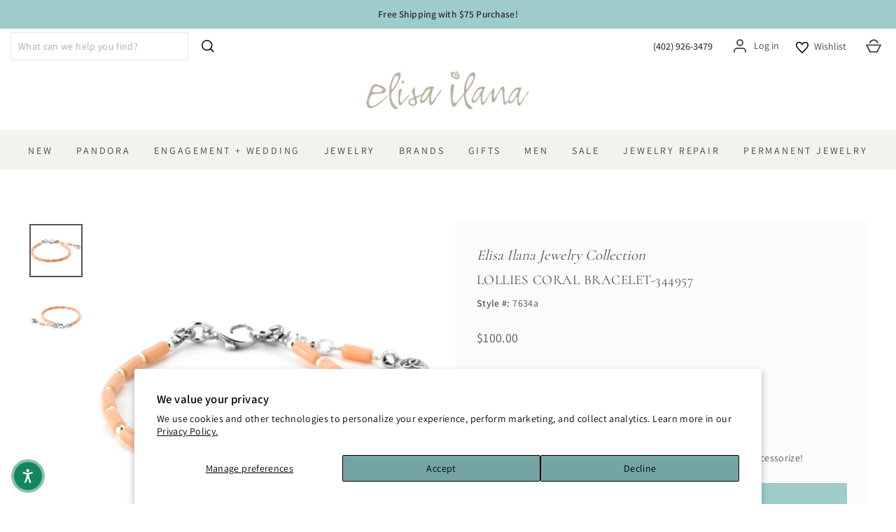

--- FILE ---
content_type: text/html; charset=utf-8
request_url: https://elisailana.com/products/lollies-coral-bracelet-344957
body_size: 47481
content:
<!doctype html>
<html class="no-js" lang="en" dir="ltr">
<head>
  <meta charset="utf-8">
  <meta http-equiv="X-UA-Compatible" content="IE=edge,chrome=1">
  <meta name="viewport" content="width=device-width,initial-scale=1">
  <meta name="theme-color" content="#9ecccb">
  <link rel="canonical" href="https://elisailana.com/products/lollies-coral-bracelet-344957">
  <link rel="preconnect" href="https://cdn.shopify.com">
  <link rel="preconnect" href="https://fonts.shopifycdn.com">
  <link rel="dns-prefetch" href="https://productreviews.shopifycdn.com">
  <link rel="dns-prefetch" href="https://ajax.googleapis.com">
  <link rel="dns-prefetch" href="https://maps.googleapis.com">
  <link rel="dns-prefetch" href="https://maps.gstatic.com"><link rel="shortcut icon" href="//elisailana.com/cdn/shop/files/favicon_32x32.png?v=1628886611" type="image/png" /><title>Lollies Coral Bracelet-344957
&ndash; Elisa Ilana
</title>
<meta name="description" content="Pretty in Pink! This SS pink coral Lollies bracelet is a subtle, stackable way to accessorize!"><meta property="og:site_name" content="Elisa Ilana">
  <meta property="og:url" content="https://elisailana.com/products/lollies-coral-bracelet-344957">
  <meta property="og:title" content="Lollies Coral Bracelet-344957">
  <meta property="og:type" content="product">
  <meta property="og:description" content="Pretty in Pink! This SS pink coral Lollies bracelet is a subtle, stackable way to accessorize!"><meta property="og:image" content="http://elisailana.com/cdn/shop/products/5bffeac7-c9a5-4d63-87f6-756f644aab71.jpg?v=1632528226">
    <meta property="og:image:secure_url" content="https://elisailana.com/cdn/shop/products/5bffeac7-c9a5-4d63-87f6-756f644aab71.jpg?v=1632528226">
    <meta property="og:image:width" content="1200">
    <meta property="og:image:height" content="1200"><meta name="twitter:site" content="@elisailana">
  <meta name="twitter:card" content="summary_large_image">
  <meta name="twitter:title" content="Lollies Coral Bracelet-344957">
  <meta name="twitter:description" content="Pretty in Pink! This SS pink coral Lollies bracelet is a subtle, stackable way to accessorize!">
<style data-shopify>@font-face {
  font-family: Cormorant;
  font-weight: 400;
  font-style: normal;
  font-display: swap;
  src: url("//elisailana.com/cdn/fonts/cormorant/cormorant_n4.bd66e8e0031690b46374315bd1c15a17a8dcd450.woff2") format("woff2"),
       url("//elisailana.com/cdn/fonts/cormorant/cormorant_n4.e5604516683cb4cc166c001f2ff5f387255e3b45.woff") format("woff");
}

  @font-face {
  font-family: Assistant;
  font-weight: 400;
  font-style: normal;
  font-display: swap;
  src: url("//elisailana.com/cdn/fonts/assistant/assistant_n4.9120912a469cad1cc292572851508ca49d12e768.woff2") format("woff2"),
       url("//elisailana.com/cdn/fonts/assistant/assistant_n4.6e9875ce64e0fefcd3f4446b7ec9036b3ddd2985.woff") format("woff");
}


  @font-face {
  font-family: Assistant;
  font-weight: 600;
  font-style: normal;
  font-display: swap;
  src: url("//elisailana.com/cdn/fonts/assistant/assistant_n6.b2cbcfa81550fc99b5d970d0ef582eebcbac24e0.woff2") format("woff2"),
       url("//elisailana.com/cdn/fonts/assistant/assistant_n6.5dced1e1f897f561a8304b6ef1c533d81fd1c6e0.woff") format("woff");
}

  
  
</style><link href="//elisailana.com/cdn/shop/t/82/assets/theme.css?v=23173239861757507091767848403" rel="stylesheet" type="text/css" media="all" />
<style data-shopify>:root {
    --typeHeaderPrimary: Cormorant;
    --typeHeaderFallback: serif;
    --typeHeaderSize: 30px;
    --typeHeaderWeight: 400;
    --typeHeaderLineHeight: 1.2;
    --typeHeaderSpacing: 0.025em;

    --typeBasePrimary:Assistant;
    --typeBaseFallback:sans-serif;
    --typeBaseSize: 16px;
    --typeBaseWeight: 400;
    --typeBaseSpacing: 0.025em;
    --typeBaseLineHeight: 1.6;

    --typeCollectionTitle: 20px;

    --iconWeight: 4px;
    --iconLinecaps: miter;

    
      --buttonRadius: 0px;
    

    --colorGridOverlayOpacity: 0.1;
  }

  .placeholder-content {
    background-image: linear-gradient(100deg, #ffffff 40%, #f7f7f7 63%, #ffffff 79%);
  }</style><script>
    document.documentElement.className = document.documentElement.className.replace('no-js', 'js');

    window.theme = window.theme || {};
    theme.routes = {
      home: "/",
      cart: "/cart.js",
      cartPage: "/cart",
      cartAdd: "/cart/add.js",
      cartChange: "/cart/change.js"
    };
    theme.strings = {
      soldOut: "Sold Out",
      unavailable: "Unavailable",
      inStockLabel: "In stock, ready to ship",
      stockLabel: "Low stock - [count] items left",
      willNotShipUntil: "Ready to ship [date]",
      willBeInStockAfter: "Back in stock [date]",
      waitingForStock: "Inventory on the way",
      savePrice: "Save [saved_amount]",
      cartEmpty: "Your cart is currently empty.",
      cartTermsConfirmation: "You must agree with the terms and conditions of sales to check out",
      searchCollections: "Collections:",
      searchPages: "Pages:",
      searchArticles: "Articles:"
    };
    theme.settings = {
      dynamicVariantsEnable: true,
      cartType: "page",
      isCustomerTemplate: false,
      moneyFormat: "${{amount}}",
      saveType: "percent",
      productImageSize: "square",
      productImageCover: false,
      predictiveSearch: true,
      predictiveSearchType: "product,article,page,collection",
      quickView: true,
      themeName: 'Impulse',
      themeVersion: "5.0.1"
    };
  </script>


  
  <script>window.performance && window.performance.mark && window.performance.mark('shopify.content_for_header.start');</script><meta name="google-site-verification" content="APZvxJ_e7sfEopFUlbhX-Z1JmVOaMf0lNHSFmfN5oh0">
<meta id="shopify-digital-wallet" name="shopify-digital-wallet" content="/57512493237/digital_wallets/dialog">
<meta name="shopify-checkout-api-token" content="c064d9bab66cfca2083b6f284a58073b">
<meta id="in-context-paypal-metadata" data-shop-id="57512493237" data-venmo-supported="false" data-environment="production" data-locale="en_US" data-paypal-v4="true" data-currency="USD">
<link rel="alternate" type="application/json+oembed" href="https://elisailana.com/products/lollies-coral-bracelet-344957.oembed">
<script async="async" src="/checkouts/internal/preloads.js?locale=en-US"></script>
<link rel="preconnect" href="https://shop.app" crossorigin="anonymous">
<script async="async" src="https://shop.app/checkouts/internal/preloads.js?locale=en-US&shop_id=57512493237" crossorigin="anonymous"></script>
<script id="apple-pay-shop-capabilities" type="application/json">{"shopId":57512493237,"countryCode":"US","currencyCode":"USD","merchantCapabilities":["supports3DS"],"merchantId":"gid:\/\/shopify\/Shop\/57512493237","merchantName":"Elisa Ilana","requiredBillingContactFields":["postalAddress","email","phone"],"requiredShippingContactFields":["postalAddress","email","phone"],"shippingType":"shipping","supportedNetworks":["visa","masterCard","amex","discover","elo","jcb"],"total":{"type":"pending","label":"Elisa Ilana","amount":"1.00"},"shopifyPaymentsEnabled":true,"supportsSubscriptions":true}</script>
<script id="shopify-features" type="application/json">{"accessToken":"c064d9bab66cfca2083b6f284a58073b","betas":["rich-media-storefront-analytics"],"domain":"elisailana.com","predictiveSearch":true,"shopId":57512493237,"locale":"en"}</script>
<script>var Shopify = Shopify || {};
Shopify.shop = "elisa-ilana.myshopify.com";
Shopify.locale = "en";
Shopify.currency = {"active":"USD","rate":"1.0"};
Shopify.country = "US";
Shopify.theme = {"name":"ACC Elisa Ilana - PND Cycle A","id":187447673013,"schema_name":"Impulse","schema_version":"5.0.1","theme_store_id":857,"role":"main"};
Shopify.theme.handle = "null";
Shopify.theme.style = {"id":null,"handle":null};
Shopify.cdnHost = "elisailana.com/cdn";
Shopify.routes = Shopify.routes || {};
Shopify.routes.root = "/";</script>
<script type="module">!function(o){(o.Shopify=o.Shopify||{}).modules=!0}(window);</script>
<script>!function(o){function n(){var o=[];function n(){o.push(Array.prototype.slice.apply(arguments))}return n.q=o,n}var t=o.Shopify=o.Shopify||{};t.loadFeatures=n(),t.autoloadFeatures=n()}(window);</script>
<script>
  window.ShopifyPay = window.ShopifyPay || {};
  window.ShopifyPay.apiHost = "shop.app\/pay";
  window.ShopifyPay.redirectState = null;
</script>
<script id="shop-js-analytics" type="application/json">{"pageType":"product"}</script>
<script defer="defer" async type="module" src="//elisailana.com/cdn/shopifycloud/shop-js/modules/v2/client.init-shop-cart-sync_IZsNAliE.en.esm.js"></script>
<script defer="defer" async type="module" src="//elisailana.com/cdn/shopifycloud/shop-js/modules/v2/chunk.common_0OUaOowp.esm.js"></script>
<script type="module">
  await import("//elisailana.com/cdn/shopifycloud/shop-js/modules/v2/client.init-shop-cart-sync_IZsNAliE.en.esm.js");
await import("//elisailana.com/cdn/shopifycloud/shop-js/modules/v2/chunk.common_0OUaOowp.esm.js");

  window.Shopify.SignInWithShop?.initShopCartSync?.({"fedCMEnabled":true,"windoidEnabled":true});

</script>
<script defer="defer" async type="module" src="//elisailana.com/cdn/shopifycloud/shop-js/modules/v2/client.payment-terms_CNlwjfZz.en.esm.js"></script>
<script defer="defer" async type="module" src="//elisailana.com/cdn/shopifycloud/shop-js/modules/v2/chunk.common_0OUaOowp.esm.js"></script>
<script defer="defer" async type="module" src="//elisailana.com/cdn/shopifycloud/shop-js/modules/v2/chunk.modal_CGo_dVj3.esm.js"></script>
<script type="module">
  await import("//elisailana.com/cdn/shopifycloud/shop-js/modules/v2/client.payment-terms_CNlwjfZz.en.esm.js");
await import("//elisailana.com/cdn/shopifycloud/shop-js/modules/v2/chunk.common_0OUaOowp.esm.js");
await import("//elisailana.com/cdn/shopifycloud/shop-js/modules/v2/chunk.modal_CGo_dVj3.esm.js");

  
</script>
<script>
  window.Shopify = window.Shopify || {};
  if (!window.Shopify.featureAssets) window.Shopify.featureAssets = {};
  window.Shopify.featureAssets['shop-js'] = {"shop-cart-sync":["modules/v2/client.shop-cart-sync_DLOhI_0X.en.esm.js","modules/v2/chunk.common_0OUaOowp.esm.js"],"init-fed-cm":["modules/v2/client.init-fed-cm_C6YtU0w6.en.esm.js","modules/v2/chunk.common_0OUaOowp.esm.js"],"shop-button":["modules/v2/client.shop-button_BCMx7GTG.en.esm.js","modules/v2/chunk.common_0OUaOowp.esm.js"],"shop-cash-offers":["modules/v2/client.shop-cash-offers_BT26qb5j.en.esm.js","modules/v2/chunk.common_0OUaOowp.esm.js","modules/v2/chunk.modal_CGo_dVj3.esm.js"],"init-windoid":["modules/v2/client.init-windoid_B9PkRMql.en.esm.js","modules/v2/chunk.common_0OUaOowp.esm.js"],"init-shop-email-lookup-coordinator":["modules/v2/client.init-shop-email-lookup-coordinator_DZkqjsbU.en.esm.js","modules/v2/chunk.common_0OUaOowp.esm.js"],"shop-toast-manager":["modules/v2/client.shop-toast-manager_Di2EnuM7.en.esm.js","modules/v2/chunk.common_0OUaOowp.esm.js"],"shop-login-button":["modules/v2/client.shop-login-button_BtqW_SIO.en.esm.js","modules/v2/chunk.common_0OUaOowp.esm.js","modules/v2/chunk.modal_CGo_dVj3.esm.js"],"avatar":["modules/v2/client.avatar_BTnouDA3.en.esm.js"],"pay-button":["modules/v2/client.pay-button_CWa-C9R1.en.esm.js","modules/v2/chunk.common_0OUaOowp.esm.js"],"init-shop-cart-sync":["modules/v2/client.init-shop-cart-sync_IZsNAliE.en.esm.js","modules/v2/chunk.common_0OUaOowp.esm.js"],"init-customer-accounts":["modules/v2/client.init-customer-accounts_DenGwJTU.en.esm.js","modules/v2/client.shop-login-button_BtqW_SIO.en.esm.js","modules/v2/chunk.common_0OUaOowp.esm.js","modules/v2/chunk.modal_CGo_dVj3.esm.js"],"init-shop-for-new-customer-accounts":["modules/v2/client.init-shop-for-new-customer-accounts_JdHXxpS9.en.esm.js","modules/v2/client.shop-login-button_BtqW_SIO.en.esm.js","modules/v2/chunk.common_0OUaOowp.esm.js","modules/v2/chunk.modal_CGo_dVj3.esm.js"],"init-customer-accounts-sign-up":["modules/v2/client.init-customer-accounts-sign-up_D6__K_p8.en.esm.js","modules/v2/client.shop-login-button_BtqW_SIO.en.esm.js","modules/v2/chunk.common_0OUaOowp.esm.js","modules/v2/chunk.modal_CGo_dVj3.esm.js"],"checkout-modal":["modules/v2/client.checkout-modal_C_ZQDY6s.en.esm.js","modules/v2/chunk.common_0OUaOowp.esm.js","modules/v2/chunk.modal_CGo_dVj3.esm.js"],"shop-follow-button":["modules/v2/client.shop-follow-button_XetIsj8l.en.esm.js","modules/v2/chunk.common_0OUaOowp.esm.js","modules/v2/chunk.modal_CGo_dVj3.esm.js"],"lead-capture":["modules/v2/client.lead-capture_DvA72MRN.en.esm.js","modules/v2/chunk.common_0OUaOowp.esm.js","modules/v2/chunk.modal_CGo_dVj3.esm.js"],"shop-login":["modules/v2/client.shop-login_ClXNxyh6.en.esm.js","modules/v2/chunk.common_0OUaOowp.esm.js","modules/v2/chunk.modal_CGo_dVj3.esm.js"],"payment-terms":["modules/v2/client.payment-terms_CNlwjfZz.en.esm.js","modules/v2/chunk.common_0OUaOowp.esm.js","modules/v2/chunk.modal_CGo_dVj3.esm.js"]};
</script>
<script>(function() {
  var isLoaded = false;
  function asyncLoad() {
    if (isLoaded) return;
    isLoaded = true;
    var urls = ["https:\/\/productoptions.w3apps.co\/js\/options.js?shop=elisa-ilana.myshopify.com","https:\/\/d23dclunsivw3h.cloudfront.net\/redirect-app.js?shop=elisa-ilana.myshopify.com","https:\/\/services.nofraud.com\/js\/device.js?shop=elisa-ilana.myshopify.com","https:\/\/s1.staq-cdn.com\/appointly\/api\/js\/57512493237\/main.js?sId=57512493237\u0026v=1ECUVB9XGMM1GGEG1793HSG5\u0026shop=elisa-ilana.myshopify.com","https:\/\/shy.elfsight.com\/p\/platform.js?shop=elisa-ilana.myshopify.com","https:\/\/cdn.customily.com\/shopify\/static\/customily.shopify.script.js?shop=elisa-ilana.myshopify.com"];
    for (var i = 0; i < urls.length; i++) {
      var s = document.createElement('script');
      s.type = 'text/javascript';
      s.async = true;
      s.src = urls[i];
      var x = document.getElementsByTagName('script')[0];
      x.parentNode.insertBefore(s, x);
    }
  };
  if(window.attachEvent) {
    window.attachEvent('onload', asyncLoad);
  } else {
    window.addEventListener('load', asyncLoad, false);
  }
})();</script>
<script id="__st">var __st={"a":57512493237,"offset":-21600,"reqid":"9fc9e773-6318-4859-b059-6edac44611fa-1768548796","pageurl":"elisailana.com\/products\/lollies-coral-bracelet-344957","u":"7e886587554f","p":"product","rtyp":"product","rid":7005320118453};</script>
<script>window.ShopifyPaypalV4VisibilityTracking = true;</script>
<script id="captcha-bootstrap">!function(){'use strict';const t='contact',e='account',n='new_comment',o=[[t,t],['blogs',n],['comments',n],[t,'customer']],c=[[e,'customer_login'],[e,'guest_login'],[e,'recover_customer_password'],[e,'create_customer']],r=t=>t.map((([t,e])=>`form[action*='/${t}']:not([data-nocaptcha='true']) input[name='form_type'][value='${e}']`)).join(','),a=t=>()=>t?[...document.querySelectorAll(t)].map((t=>t.form)):[];function s(){const t=[...o],e=r(t);return a(e)}const i='password',u='form_key',d=['recaptcha-v3-token','g-recaptcha-response','h-captcha-response',i],f=()=>{try{return window.sessionStorage}catch{return}},m='__shopify_v',_=t=>t.elements[u];function p(t,e,n=!1){try{const o=window.sessionStorage,c=JSON.parse(o.getItem(e)),{data:r}=function(t){const{data:e,action:n}=t;return t[m]||n?{data:e,action:n}:{data:t,action:n}}(c);for(const[e,n]of Object.entries(r))t.elements[e]&&(t.elements[e].value=n);n&&o.removeItem(e)}catch(o){console.error('form repopulation failed',{error:o})}}const l='form_type',E='cptcha';function T(t){t.dataset[E]=!0}const w=window,h=w.document,L='Shopify',v='ce_forms',y='captcha';let A=!1;((t,e)=>{const n=(g='f06e6c50-85a8-45c8-87d0-21a2b65856fe',I='https://cdn.shopify.com/shopifycloud/storefront-forms-hcaptcha/ce_storefront_forms_captcha_hcaptcha.v1.5.2.iife.js',D={infoText:'Protected by hCaptcha',privacyText:'Privacy',termsText:'Terms'},(t,e,n)=>{const o=w[L][v],c=o.bindForm;if(c)return c(t,g,e,D).then(n);var r;o.q.push([[t,g,e,D],n]),r=I,A||(h.body.append(Object.assign(h.createElement('script'),{id:'captcha-provider',async:!0,src:r})),A=!0)});var g,I,D;w[L]=w[L]||{},w[L][v]=w[L][v]||{},w[L][v].q=[],w[L][y]=w[L][y]||{},w[L][y].protect=function(t,e){n(t,void 0,e),T(t)},Object.freeze(w[L][y]),function(t,e,n,w,h,L){const[v,y,A,g]=function(t,e,n){const i=e?o:[],u=t?c:[],d=[...i,...u],f=r(d),m=r(i),_=r(d.filter((([t,e])=>n.includes(e))));return[a(f),a(m),a(_),s()]}(w,h,L),I=t=>{const e=t.target;return e instanceof HTMLFormElement?e:e&&e.form},D=t=>v().includes(t);t.addEventListener('submit',(t=>{const e=I(t);if(!e)return;const n=D(e)&&!e.dataset.hcaptchaBound&&!e.dataset.recaptchaBound,o=_(e),c=g().includes(e)&&(!o||!o.value);(n||c)&&t.preventDefault(),c&&!n&&(function(t){try{if(!f())return;!function(t){const e=f();if(!e)return;const n=_(t);if(!n)return;const o=n.value;o&&e.removeItem(o)}(t);const e=Array.from(Array(32),(()=>Math.random().toString(36)[2])).join('');!function(t,e){_(t)||t.append(Object.assign(document.createElement('input'),{type:'hidden',name:u})),t.elements[u].value=e}(t,e),function(t,e){const n=f();if(!n)return;const o=[...t.querySelectorAll(`input[type='${i}']`)].map((({name:t})=>t)),c=[...d,...o],r={};for(const[a,s]of new FormData(t).entries())c.includes(a)||(r[a]=s);n.setItem(e,JSON.stringify({[m]:1,action:t.action,data:r}))}(t,e)}catch(e){console.error('failed to persist form',e)}}(e),e.submit())}));const S=(t,e)=>{t&&!t.dataset[E]&&(n(t,e.some((e=>e===t))),T(t))};for(const o of['focusin','change'])t.addEventListener(o,(t=>{const e=I(t);D(e)&&S(e,y())}));const B=e.get('form_key'),M=e.get(l),P=B&&M;t.addEventListener('DOMContentLoaded',(()=>{const t=y();if(P)for(const e of t)e.elements[l].value===M&&p(e,B);[...new Set([...A(),...v().filter((t=>'true'===t.dataset.shopifyCaptcha))])].forEach((e=>S(e,t)))}))}(h,new URLSearchParams(w.location.search),n,t,e,['guest_login'])})(!0,!0)}();</script>
<script integrity="sha256-4kQ18oKyAcykRKYeNunJcIwy7WH5gtpwJnB7kiuLZ1E=" data-source-attribution="shopify.loadfeatures" defer="defer" src="//elisailana.com/cdn/shopifycloud/storefront/assets/storefront/load_feature-a0a9edcb.js" crossorigin="anonymous"></script>
<script crossorigin="anonymous" defer="defer" src="//elisailana.com/cdn/shopifycloud/storefront/assets/shopify_pay/storefront-65b4c6d7.js?v=20250812"></script>
<script data-source-attribution="shopify.dynamic_checkout.dynamic.init">var Shopify=Shopify||{};Shopify.PaymentButton=Shopify.PaymentButton||{isStorefrontPortableWallets:!0,init:function(){window.Shopify.PaymentButton.init=function(){};var t=document.createElement("script");t.src="https://elisailana.com/cdn/shopifycloud/portable-wallets/latest/portable-wallets.en.js",t.type="module",document.head.appendChild(t)}};
</script>
<script data-source-attribution="shopify.dynamic_checkout.buyer_consent">
  function portableWalletsHideBuyerConsent(e){var t=document.getElementById("shopify-buyer-consent"),n=document.getElementById("shopify-subscription-policy-button");t&&n&&(t.classList.add("hidden"),t.setAttribute("aria-hidden","true"),n.removeEventListener("click",e))}function portableWalletsShowBuyerConsent(e){var t=document.getElementById("shopify-buyer-consent"),n=document.getElementById("shopify-subscription-policy-button");t&&n&&(t.classList.remove("hidden"),t.removeAttribute("aria-hidden"),n.addEventListener("click",e))}window.Shopify?.PaymentButton&&(window.Shopify.PaymentButton.hideBuyerConsent=portableWalletsHideBuyerConsent,window.Shopify.PaymentButton.showBuyerConsent=portableWalletsShowBuyerConsent);
</script>
<script data-source-attribution="shopify.dynamic_checkout.cart.bootstrap">document.addEventListener("DOMContentLoaded",(function(){function t(){return document.querySelector("shopify-accelerated-checkout-cart, shopify-accelerated-checkout")}if(t())Shopify.PaymentButton.init();else{new MutationObserver((function(e,n){t()&&(Shopify.PaymentButton.init(),n.disconnect())})).observe(document.body,{childList:!0,subtree:!0})}}));
</script>
<script id='scb4127' type='text/javascript' async='' src='https://elisailana.com/cdn/shopifycloud/privacy-banner/storefront-banner.js'></script><link id="shopify-accelerated-checkout-styles" rel="stylesheet" media="screen" href="https://elisailana.com/cdn/shopifycloud/portable-wallets/latest/accelerated-checkout-backwards-compat.css" crossorigin="anonymous">
<style id="shopify-accelerated-checkout-cart">
        #shopify-buyer-consent {
  margin-top: 1em;
  display: inline-block;
  width: 100%;
}

#shopify-buyer-consent.hidden {
  display: none;
}

#shopify-subscription-policy-button {
  background: none;
  border: none;
  padding: 0;
  text-decoration: underline;
  font-size: inherit;
  cursor: pointer;
}

#shopify-subscription-policy-button::before {
  box-shadow: none;
}

      </style>

<script>window.performance && window.performance.mark && window.performance.mark('shopify.content_for_header.end');</script>

  <script src="//elisailana.com/cdn/shop/t/82/assets/vendor-scripts-v10.js" defer="defer"></script><script src="//elisailana.com/cdn/shop/t/82/assets/theme.min.js?v=89863381877603646571767637625" defer="defer"></script>
  <!--<script src="//elisailana.com/cdn/shop/t/82/assets/theme-updated.js?v=73681576418693182471767637625" defer="defer"></script>--><!-- Google Tag Manager -->
<script>(function(w,d,s,l,i){w[l]=w[l]||[];w[l].push({'gtm.start':
new Date().getTime(),event:'gtm.js'});var f=d.getElementsByTagName(s)[0],
j=d.createElement(s),dl=l!='dataLayer'?'&l='+l:'';j.async=true;j.src=
'https://www.googletagmanager.com/gtm.js?id='+i+dl;f.parentNode.insertBefore(j,f);
})(window,document,'script','dataLayer','GTM-54RSTHST');</script>
<!-- End Google Tag Manager -->

<!-- BEGIN MerchantWidget Code -->

<script id='merchantWidgetScript'

        src="https://www.gstatic.com/shopping/merchant/merchantwidget.js"

        defer>

</script>

<script type="text/javascript">

  merchantWidgetScript.addEventListener('load', function () {

    merchantwidget.start({

     position: 'RIGHT_BOTTOM'

   });

   // Wait a short moment to ensure iframe is in the DOM
    setTimeout(function() {
      const iframe = document.getElementById('merchantwidgetiframe');
      if (iframe) {
        iframe.setAttribute('title', 'Google Merchant Reviews Widget');
        iframe.setAttribute('aria-label', 'Google Merchant Reviews Widget');
      }
    }, 500); // adjust delay if needed

  });

</script>

<!-- END MerchantWidget Code -->
 





<script src="https://cdn.shopify.com/extensions/019bbd6a-027d-72b0-b2a2-976c4182b67b/wishlist-shopify-app-628/assets/wishlistcollections.js" type="text/javascript" defer="defer"></script>
<link href="https://cdn.shopify.com/extensions/019bbd6a-027d-72b0-b2a2-976c4182b67b/wishlist-shopify-app-628/assets/wishlistcollections.css" rel="stylesheet" type="text/css" media="all">
<script src="https://cdn.shopify.com/extensions/019b979b-238a-7e17-847d-ec6cb3db4951/preorderfrontend-174/assets/globo.preorder.min.js" type="text/javascript" defer="defer"></script>
<link href="https://monorail-edge.shopifysvc.com" rel="dns-prefetch">
<script>(function(){if ("sendBeacon" in navigator && "performance" in window) {try {var session_token_from_headers = performance.getEntriesByType('navigation')[0].serverTiming.find(x => x.name == '_s').description;} catch {var session_token_from_headers = undefined;}var session_cookie_matches = document.cookie.match(/_shopify_s=([^;]*)/);var session_token_from_cookie = session_cookie_matches && session_cookie_matches.length === 2 ? session_cookie_matches[1] : "";var session_token = session_token_from_headers || session_token_from_cookie || "";function handle_abandonment_event(e) {var entries = performance.getEntries().filter(function(entry) {return /monorail-edge.shopifysvc.com/.test(entry.name);});if (!window.abandonment_tracked && entries.length === 0) {window.abandonment_tracked = true;var currentMs = Date.now();var navigation_start = performance.timing.navigationStart;var payload = {shop_id: 57512493237,url: window.location.href,navigation_start,duration: currentMs - navigation_start,session_token,page_type: "product"};window.navigator.sendBeacon("https://monorail-edge.shopifysvc.com/v1/produce", JSON.stringify({schema_id: "online_store_buyer_site_abandonment/1.1",payload: payload,metadata: {event_created_at_ms: currentMs,event_sent_at_ms: currentMs}}));}}window.addEventListener('pagehide', handle_abandonment_event);}}());</script>
<script id="web-pixels-manager-setup">(function e(e,d,r,n,o){if(void 0===o&&(o={}),!Boolean(null===(a=null===(i=window.Shopify)||void 0===i?void 0:i.analytics)||void 0===a?void 0:a.replayQueue)){var i,a;window.Shopify=window.Shopify||{};var t=window.Shopify;t.analytics=t.analytics||{};var s=t.analytics;s.replayQueue=[],s.publish=function(e,d,r){return s.replayQueue.push([e,d,r]),!0};try{self.performance.mark("wpm:start")}catch(e){}var l=function(){var e={modern:/Edge?\/(1{2}[4-9]|1[2-9]\d|[2-9]\d{2}|\d{4,})\.\d+(\.\d+|)|Firefox\/(1{2}[4-9]|1[2-9]\d|[2-9]\d{2}|\d{4,})\.\d+(\.\d+|)|Chrom(ium|e)\/(9{2}|\d{3,})\.\d+(\.\d+|)|(Maci|X1{2}).+ Version\/(15\.\d+|(1[6-9]|[2-9]\d|\d{3,})\.\d+)([,.]\d+|)( \(\w+\)|)( Mobile\/\w+|) Safari\/|Chrome.+OPR\/(9{2}|\d{3,})\.\d+\.\d+|(CPU[ +]OS|iPhone[ +]OS|CPU[ +]iPhone|CPU IPhone OS|CPU iPad OS)[ +]+(15[._]\d+|(1[6-9]|[2-9]\d|\d{3,})[._]\d+)([._]\d+|)|Android:?[ /-](13[3-9]|1[4-9]\d|[2-9]\d{2}|\d{4,})(\.\d+|)(\.\d+|)|Android.+Firefox\/(13[5-9]|1[4-9]\d|[2-9]\d{2}|\d{4,})\.\d+(\.\d+|)|Android.+Chrom(ium|e)\/(13[3-9]|1[4-9]\d|[2-9]\d{2}|\d{4,})\.\d+(\.\d+|)|SamsungBrowser\/([2-9]\d|\d{3,})\.\d+/,legacy:/Edge?\/(1[6-9]|[2-9]\d|\d{3,})\.\d+(\.\d+|)|Firefox\/(5[4-9]|[6-9]\d|\d{3,})\.\d+(\.\d+|)|Chrom(ium|e)\/(5[1-9]|[6-9]\d|\d{3,})\.\d+(\.\d+|)([\d.]+$|.*Safari\/(?![\d.]+ Edge\/[\d.]+$))|(Maci|X1{2}).+ Version\/(10\.\d+|(1[1-9]|[2-9]\d|\d{3,})\.\d+)([,.]\d+|)( \(\w+\)|)( Mobile\/\w+|) Safari\/|Chrome.+OPR\/(3[89]|[4-9]\d|\d{3,})\.\d+\.\d+|(CPU[ +]OS|iPhone[ +]OS|CPU[ +]iPhone|CPU IPhone OS|CPU iPad OS)[ +]+(10[._]\d+|(1[1-9]|[2-9]\d|\d{3,})[._]\d+)([._]\d+|)|Android:?[ /-](13[3-9]|1[4-9]\d|[2-9]\d{2}|\d{4,})(\.\d+|)(\.\d+|)|Mobile Safari.+OPR\/([89]\d|\d{3,})\.\d+\.\d+|Android.+Firefox\/(13[5-9]|1[4-9]\d|[2-9]\d{2}|\d{4,})\.\d+(\.\d+|)|Android.+Chrom(ium|e)\/(13[3-9]|1[4-9]\d|[2-9]\d{2}|\d{4,})\.\d+(\.\d+|)|Android.+(UC? ?Browser|UCWEB|U3)[ /]?(15\.([5-9]|\d{2,})|(1[6-9]|[2-9]\d|\d{3,})\.\d+)\.\d+|SamsungBrowser\/(5\.\d+|([6-9]|\d{2,})\.\d+)|Android.+MQ{2}Browser\/(14(\.(9|\d{2,})|)|(1[5-9]|[2-9]\d|\d{3,})(\.\d+|))(\.\d+|)|K[Aa][Ii]OS\/(3\.\d+|([4-9]|\d{2,})\.\d+)(\.\d+|)/},d=e.modern,r=e.legacy,n=navigator.userAgent;return n.match(d)?"modern":n.match(r)?"legacy":"unknown"}(),u="modern"===l?"modern":"legacy",c=(null!=n?n:{modern:"",legacy:""})[u],f=function(e){return[e.baseUrl,"/wpm","/b",e.hashVersion,"modern"===e.buildTarget?"m":"l",".js"].join("")}({baseUrl:d,hashVersion:r,buildTarget:u}),m=function(e){var d=e.version,r=e.bundleTarget,n=e.surface,o=e.pageUrl,i=e.monorailEndpoint;return{emit:function(e){var a=e.status,t=e.errorMsg,s=(new Date).getTime(),l=JSON.stringify({metadata:{event_sent_at_ms:s},events:[{schema_id:"web_pixels_manager_load/3.1",payload:{version:d,bundle_target:r,page_url:o,status:a,surface:n,error_msg:t},metadata:{event_created_at_ms:s}}]});if(!i)return console&&console.warn&&console.warn("[Web Pixels Manager] No Monorail endpoint provided, skipping logging."),!1;try{return self.navigator.sendBeacon.bind(self.navigator)(i,l)}catch(e){}var u=new XMLHttpRequest;try{return u.open("POST",i,!0),u.setRequestHeader("Content-Type","text/plain"),u.send(l),!0}catch(e){return console&&console.warn&&console.warn("[Web Pixels Manager] Got an unhandled error while logging to Monorail."),!1}}}}({version:r,bundleTarget:l,surface:e.surface,pageUrl:self.location.href,monorailEndpoint:e.monorailEndpoint});try{o.browserTarget=l,function(e){var d=e.src,r=e.async,n=void 0===r||r,o=e.onload,i=e.onerror,a=e.sri,t=e.scriptDataAttributes,s=void 0===t?{}:t,l=document.createElement("script"),u=document.querySelector("head"),c=document.querySelector("body");if(l.async=n,l.src=d,a&&(l.integrity=a,l.crossOrigin="anonymous"),s)for(var f in s)if(Object.prototype.hasOwnProperty.call(s,f))try{l.dataset[f]=s[f]}catch(e){}if(o&&l.addEventListener("load",o),i&&l.addEventListener("error",i),u)u.appendChild(l);else{if(!c)throw new Error("Did not find a head or body element to append the script");c.appendChild(l)}}({src:f,async:!0,onload:function(){if(!function(){var e,d;return Boolean(null===(d=null===(e=window.Shopify)||void 0===e?void 0:e.analytics)||void 0===d?void 0:d.initialized)}()){var d=window.webPixelsManager.init(e)||void 0;if(d){var r=window.Shopify.analytics;r.replayQueue.forEach((function(e){var r=e[0],n=e[1],o=e[2];d.publishCustomEvent(r,n,o)})),r.replayQueue=[],r.publish=d.publishCustomEvent,r.visitor=d.visitor,r.initialized=!0}}},onerror:function(){return m.emit({status:"failed",errorMsg:"".concat(f," has failed to load")})},sri:function(e){var d=/^sha384-[A-Za-z0-9+/=]+$/;return"string"==typeof e&&d.test(e)}(c)?c:"",scriptDataAttributes:o}),m.emit({status:"loading"})}catch(e){m.emit({status:"failed",errorMsg:(null==e?void 0:e.message)||"Unknown error"})}}})({shopId: 57512493237,storefrontBaseUrl: "https://elisailana.com",extensionsBaseUrl: "https://extensions.shopifycdn.com/cdn/shopifycloud/web-pixels-manager",monorailEndpoint: "https://monorail-edge.shopifysvc.com/unstable/produce_batch",surface: "storefront-renderer",enabledBetaFlags: ["2dca8a86"],webPixelsConfigList: [{"id":"2528084149","configuration":"{\"swymApiEndpoint\":\"https:\/\/swymstore-v3free-01.swymrelay.com\",\"swymTier\":\"v3free-01\"}","eventPayloadVersion":"v1","runtimeContext":"STRICT","scriptVersion":"5b6f6917e306bc7f24523662663331c0","type":"APP","apiClientId":1350849,"privacyPurposes":["ANALYTICS","MARKETING","PREFERENCES"],"dataSharingAdjustments":{"protectedCustomerApprovalScopes":["read_customer_email","read_customer_name","read_customer_personal_data","read_customer_phone"]}},{"id":"418480309","configuration":"{\"config\":\"{\\\"pixel_id\\\":\\\"G-DR75LZ6QHN\\\",\\\"target_country\\\":\\\"US\\\",\\\"gtag_events\\\":[{\\\"type\\\":\\\"search\\\",\\\"action_label\\\":[\\\"G-DR75LZ6QHN\\\",\\\"AW-16617607114\\\/YRUFCPzPu9IZEMqf8vM9\\\"]},{\\\"type\\\":\\\"begin_checkout\\\",\\\"action_label\\\":[\\\"G-DR75LZ6QHN\\\",\\\"AW-16617607114\\\/R7d1CPrQu9IZEMqf8vM9\\\"]},{\\\"type\\\":\\\"view_item\\\",\\\"action_label\\\":[\\\"G-DR75LZ6QHN\\\",\\\"AW-16617607114\\\/aXGWCPnPu9IZEMqf8vM9\\\",\\\"MC-QL9FGS78H5\\\"]},{\\\"type\\\":\\\"purchase\\\",\\\"action_label\\\":[\\\"G-DR75LZ6QHN\\\",\\\"AW-16617607114\\\/5wcoCPPPu9IZEMqf8vM9\\\",\\\"MC-QL9FGS78H5\\\"]},{\\\"type\\\":\\\"page_view\\\",\\\"action_label\\\":[\\\"G-DR75LZ6QHN\\\",\\\"AW-16617607114\\\/15_KCPbPu9IZEMqf8vM9\\\",\\\"MC-QL9FGS78H5\\\"]},{\\\"type\\\":\\\"add_payment_info\\\",\\\"action_label\\\":[\\\"G-DR75LZ6QHN\\\",\\\"AW-16617607114\\\/Lh2CCP3Qu9IZEMqf8vM9\\\"]},{\\\"type\\\":\\\"add_to_cart\\\",\\\"action_label\\\":[\\\"G-DR75LZ6QHN\\\",\\\"AW-16617607114\\\/RTaBCP_Pu9IZEMqf8vM9\\\"]}],\\\"enable_monitoring_mode\\\":false}\"}","eventPayloadVersion":"v1","runtimeContext":"OPEN","scriptVersion":"b2a88bafab3e21179ed38636efcd8a93","type":"APP","apiClientId":1780363,"privacyPurposes":[],"dataSharingAdjustments":{"protectedCustomerApprovalScopes":["read_customer_address","read_customer_email","read_customer_name","read_customer_personal_data","read_customer_phone"]}},{"id":"30572725","eventPayloadVersion":"1","runtimeContext":"LAX","scriptVersion":"7","type":"CUSTOM","privacyPurposes":[],"name":"Enhanced Conversion Data"},{"id":"37290165","eventPayloadVersion":"1","runtimeContext":"LAX","scriptVersion":"1","type":"CUSTOM","privacyPurposes":["ANALYTICS","MARKETING","SALE_OF_DATA"],"name":"Form Submission"},{"id":"shopify-app-pixel","configuration":"{}","eventPayloadVersion":"v1","runtimeContext":"STRICT","scriptVersion":"0450","apiClientId":"shopify-pixel","type":"APP","privacyPurposes":["ANALYTICS","MARKETING"]},{"id":"shopify-custom-pixel","eventPayloadVersion":"v1","runtimeContext":"LAX","scriptVersion":"0450","apiClientId":"shopify-pixel","type":"CUSTOM","privacyPurposes":["ANALYTICS","MARKETING"]}],isMerchantRequest: false,initData: {"shop":{"name":"Elisa Ilana","paymentSettings":{"currencyCode":"USD"},"myshopifyDomain":"elisa-ilana.myshopify.com","countryCode":"US","storefrontUrl":"https:\/\/elisailana.com"},"customer":null,"cart":null,"checkout":null,"productVariants":[{"price":{"amount":100.0,"currencyCode":"USD"},"product":{"title":"Lollies Coral Bracelet-344957","vendor":"Elisa Ilana","id":"7005320118453","untranslatedTitle":"Lollies Coral Bracelet-344957","url":"\/products\/lollies-coral-bracelet-344957","type":"Bracelet"},"id":"41101467320501","image":{"src":"\/\/elisailana.com\/cdn\/shop\/products\/5bffeac7-c9a5-4d63-87f6-756f644aab71.jpg?v=1632528226"},"sku":"7634a","title":"Default Title","untranslatedTitle":"Default Title"}],"purchasingCompany":null},},"https://elisailana.com/cdn","fcfee988w5aeb613cpc8e4bc33m6693e112",{"modern":"","legacy":""},{"shopId":"57512493237","storefrontBaseUrl":"https:\/\/elisailana.com","extensionBaseUrl":"https:\/\/extensions.shopifycdn.com\/cdn\/shopifycloud\/web-pixels-manager","surface":"storefront-renderer","enabledBetaFlags":"[\"2dca8a86\"]","isMerchantRequest":"false","hashVersion":"fcfee988w5aeb613cpc8e4bc33m6693e112","publish":"custom","events":"[[\"page_viewed\",{}],[\"product_viewed\",{\"productVariant\":{\"price\":{\"amount\":100.0,\"currencyCode\":\"USD\"},\"product\":{\"title\":\"Lollies Coral Bracelet-344957\",\"vendor\":\"Elisa Ilana\",\"id\":\"7005320118453\",\"untranslatedTitle\":\"Lollies Coral Bracelet-344957\",\"url\":\"\/products\/lollies-coral-bracelet-344957\",\"type\":\"Bracelet\"},\"id\":\"41101467320501\",\"image\":{\"src\":\"\/\/elisailana.com\/cdn\/shop\/products\/5bffeac7-c9a5-4d63-87f6-756f644aab71.jpg?v=1632528226\"},\"sku\":\"7634a\",\"title\":\"Default Title\",\"untranslatedTitle\":\"Default Title\"}}]]"});</script><script>
  window.ShopifyAnalytics = window.ShopifyAnalytics || {};
  window.ShopifyAnalytics.meta = window.ShopifyAnalytics.meta || {};
  window.ShopifyAnalytics.meta.currency = 'USD';
  var meta = {"product":{"id":7005320118453,"gid":"gid:\/\/shopify\/Product\/7005320118453","vendor":"Elisa Ilana","type":"Bracelet","handle":"lollies-coral-bracelet-344957","variants":[{"id":41101467320501,"price":10000,"name":"Lollies Coral Bracelet-344957","public_title":null,"sku":"7634a"}],"remote":false},"page":{"pageType":"product","resourceType":"product","resourceId":7005320118453,"requestId":"9fc9e773-6318-4859-b059-6edac44611fa-1768548796"}};
  for (var attr in meta) {
    window.ShopifyAnalytics.meta[attr] = meta[attr];
  }
</script>
<script class="analytics">
  (function () {
    var customDocumentWrite = function(content) {
      var jquery = null;

      if (window.jQuery) {
        jquery = window.jQuery;
      } else if (window.Checkout && window.Checkout.$) {
        jquery = window.Checkout.$;
      }

      if (jquery) {
        jquery('body').append(content);
      }
    };

    var hasLoggedConversion = function(token) {
      if (token) {
        return document.cookie.indexOf('loggedConversion=' + token) !== -1;
      }
      return false;
    }

    var setCookieIfConversion = function(token) {
      if (token) {
        var twoMonthsFromNow = new Date(Date.now());
        twoMonthsFromNow.setMonth(twoMonthsFromNow.getMonth() + 2);

        document.cookie = 'loggedConversion=' + token + '; expires=' + twoMonthsFromNow;
      }
    }

    var trekkie = window.ShopifyAnalytics.lib = window.trekkie = window.trekkie || [];
    if (trekkie.integrations) {
      return;
    }
    trekkie.methods = [
      'identify',
      'page',
      'ready',
      'track',
      'trackForm',
      'trackLink'
    ];
    trekkie.factory = function(method) {
      return function() {
        var args = Array.prototype.slice.call(arguments);
        args.unshift(method);
        trekkie.push(args);
        return trekkie;
      };
    };
    for (var i = 0; i < trekkie.methods.length; i++) {
      var key = trekkie.methods[i];
      trekkie[key] = trekkie.factory(key);
    }
    trekkie.load = function(config) {
      trekkie.config = config || {};
      trekkie.config.initialDocumentCookie = document.cookie;
      var first = document.getElementsByTagName('script')[0];
      var script = document.createElement('script');
      script.type = 'text/javascript';
      script.onerror = function(e) {
        var scriptFallback = document.createElement('script');
        scriptFallback.type = 'text/javascript';
        scriptFallback.onerror = function(error) {
                var Monorail = {
      produce: function produce(monorailDomain, schemaId, payload) {
        var currentMs = new Date().getTime();
        var event = {
          schema_id: schemaId,
          payload: payload,
          metadata: {
            event_created_at_ms: currentMs,
            event_sent_at_ms: currentMs
          }
        };
        return Monorail.sendRequest("https://" + monorailDomain + "/v1/produce", JSON.stringify(event));
      },
      sendRequest: function sendRequest(endpointUrl, payload) {
        // Try the sendBeacon API
        if (window && window.navigator && typeof window.navigator.sendBeacon === 'function' && typeof window.Blob === 'function' && !Monorail.isIos12()) {
          var blobData = new window.Blob([payload], {
            type: 'text/plain'
          });

          if (window.navigator.sendBeacon(endpointUrl, blobData)) {
            return true;
          } // sendBeacon was not successful

        } // XHR beacon

        var xhr = new XMLHttpRequest();

        try {
          xhr.open('POST', endpointUrl);
          xhr.setRequestHeader('Content-Type', 'text/plain');
          xhr.send(payload);
        } catch (e) {
          console.log(e);
        }

        return false;
      },
      isIos12: function isIos12() {
        return window.navigator.userAgent.lastIndexOf('iPhone; CPU iPhone OS 12_') !== -1 || window.navigator.userAgent.lastIndexOf('iPad; CPU OS 12_') !== -1;
      }
    };
    Monorail.produce('monorail-edge.shopifysvc.com',
      'trekkie_storefront_load_errors/1.1',
      {shop_id: 57512493237,
      theme_id: 187447673013,
      app_name: "storefront",
      context_url: window.location.href,
      source_url: "//elisailana.com/cdn/s/trekkie.storefront.cd680fe47e6c39ca5d5df5f0a32d569bc48c0f27.min.js"});

        };
        scriptFallback.async = true;
        scriptFallback.src = '//elisailana.com/cdn/s/trekkie.storefront.cd680fe47e6c39ca5d5df5f0a32d569bc48c0f27.min.js';
        first.parentNode.insertBefore(scriptFallback, first);
      };
      script.async = true;
      script.src = '//elisailana.com/cdn/s/trekkie.storefront.cd680fe47e6c39ca5d5df5f0a32d569bc48c0f27.min.js';
      first.parentNode.insertBefore(script, first);
    };
    trekkie.load(
      {"Trekkie":{"appName":"storefront","development":false,"defaultAttributes":{"shopId":57512493237,"isMerchantRequest":null,"themeId":187447673013,"themeCityHash":"6887997821864968945","contentLanguage":"en","currency":"USD"},"isServerSideCookieWritingEnabled":true,"monorailRegion":"shop_domain","enabledBetaFlags":["65f19447"]},"Session Attribution":{},"S2S":{"facebookCapiEnabled":false,"source":"trekkie-storefront-renderer","apiClientId":580111}}
    );

    var loaded = false;
    trekkie.ready(function() {
      if (loaded) return;
      loaded = true;

      window.ShopifyAnalytics.lib = window.trekkie;

      var originalDocumentWrite = document.write;
      document.write = customDocumentWrite;
      try { window.ShopifyAnalytics.merchantGoogleAnalytics.call(this); } catch(error) {};
      document.write = originalDocumentWrite;

      window.ShopifyAnalytics.lib.page(null,{"pageType":"product","resourceType":"product","resourceId":7005320118453,"requestId":"9fc9e773-6318-4859-b059-6edac44611fa-1768548796","shopifyEmitted":true});

      var match = window.location.pathname.match(/checkouts\/(.+)\/(thank_you|post_purchase)/)
      var token = match? match[1]: undefined;
      if (!hasLoggedConversion(token)) {
        setCookieIfConversion(token);
        window.ShopifyAnalytics.lib.track("Viewed Product",{"currency":"USD","variantId":41101467320501,"productId":7005320118453,"productGid":"gid:\/\/shopify\/Product\/7005320118453","name":"Lollies Coral Bracelet-344957","price":"100.00","sku":"7634a","brand":"Elisa Ilana","variant":null,"category":"Bracelet","nonInteraction":true,"remote":false},undefined,undefined,{"shopifyEmitted":true});
      window.ShopifyAnalytics.lib.track("monorail:\/\/trekkie_storefront_viewed_product\/1.1",{"currency":"USD","variantId":41101467320501,"productId":7005320118453,"productGid":"gid:\/\/shopify\/Product\/7005320118453","name":"Lollies Coral Bracelet-344957","price":"100.00","sku":"7634a","brand":"Elisa Ilana","variant":null,"category":"Bracelet","nonInteraction":true,"remote":false,"referer":"https:\/\/elisailana.com\/products\/lollies-coral-bracelet-344957"});
      }
    });


        var eventsListenerScript = document.createElement('script');
        eventsListenerScript.async = true;
        eventsListenerScript.src = "//elisailana.com/cdn/shopifycloud/storefront/assets/shop_events_listener-3da45d37.js";
        document.getElementsByTagName('head')[0].appendChild(eventsListenerScript);

})();</script>
  <script>
  if (!window.ga || (window.ga && typeof window.ga !== 'function')) {
    window.ga = function ga() {
      (window.ga.q = window.ga.q || []).push(arguments);
      if (window.Shopify && window.Shopify.analytics && typeof window.Shopify.analytics.publish === 'function') {
        window.Shopify.analytics.publish("ga_stub_called", {}, {sendTo: "google_osp_migration"});
      }
      console.error("Shopify's Google Analytics stub called with:", Array.from(arguments), "\nSee https://help.shopify.com/manual/promoting-marketing/pixels/pixel-migration#google for more information.");
    };
    if (window.Shopify && window.Shopify.analytics && typeof window.Shopify.analytics.publish === 'function') {
      window.Shopify.analytics.publish("ga_stub_initialized", {}, {sendTo: "google_osp_migration"});
    }
  }
</script>
<script
  defer
  src="https://elisailana.com/cdn/shopifycloud/perf-kit/shopify-perf-kit-3.0.4.min.js"
  data-application="storefront-renderer"
  data-shop-id="57512493237"
  data-render-region="gcp-us-central1"
  data-page-type="product"
  data-theme-instance-id="187447673013"
  data-theme-name="Impulse"
  data-theme-version="5.0.1"
  data-monorail-region="shop_domain"
  data-resource-timing-sampling-rate="10"
  data-shs="true"
  data-shs-beacon="true"
  data-shs-export-with-fetch="true"
  data-shs-logs-sample-rate="1"
  data-shs-beacon-endpoint="https://elisailana.com/api/collect"
></script>
</head>

<body class="template-product" data-center-text="false" data-button_style="square" data-type_header_capitalize="false" data-type_headers_align_text="false" data-type_product_capitalize="false" data-swatch_style="round" data-disable-animations="true">

  <!-- Google Tag Manager (noscript) -->
<noscript><iframe src=" "
height="0" width="0" style="display:none;visibility:hidden"></iframe></noscript>
<!-- End Google Tag Manager (noscript) -->
  
  <a class="in-page-link visually-hidden skip-link" href="#MainContent">Skip to content</a>

  <div id="PageContainer" class="page-container">
    <div class="transition-body"><div id="shopify-section-header" class="shopify-section">

<div id="NavDrawer" class="drawer drawer--left">
  <div class="drawer__contents">
    <div class="drawer__fixed-header">
      <div class="drawer__header appear-animation appear-delay-1">
        <div class="h2 drawer__title"></div>
        <div class="drawer__close">
          <button type="button" class="drawer__close-button js-drawer-close">
            <svg aria-hidden="true" focusable="false" role="presentation" class="icon icon-close" viewBox="0 0 64 64"><path d="M19 17.61l27.12 27.13m0-27.12L19 44.74"/></svg>
            <span class="icon__fallback-text">Close menu</span>
          </button>
        </div>
      </div>
    </div>
    <div class="drawer__scrollable">
 
      
      <ul class="mobile-nav" role="navigation" aria-label="Primary">
        
           <li class="mobile-nav__item appear-animation appear-delay-1">
             <a class="mobile-nav__link mobile-nav__link--top-level">
               
<svg aria-hidden="true" xmlns="http://www.w3.org/2000/svg" width="24" height="24" viewBox="0 0 24 24"><path d="M6.176 1.322l2.844-1.322 4.041 7.89-2.724 1.341c-.538 1.259 2.159 6.289 3.297 6.372.09-.058 2.671-1.328 2.671-1.328l4.11 7.932s-2.764 1.354-2.854 1.396c-7.862 3.591-19.103-18.258-11.385-22.281zm1.929 1.274l-1.023.504c-5.294 2.762 4.177 21.185 9.648 18.686l.971-.474-2.271-4.383-1.026.5c-3.163 1.547-8.262-8.219-5.055-9.938l1.007-.497-2.251-4.398z"/></svg>
 (402) 926-3479</a></li><li class="mobile-nav__item appear-animation appear-delay-2"><a href="/collections/new" class="mobile-nav__link mobile-nav__link--top-level">New</a></li><li class="mobile-nav__item appear-animation appear-delay-3"><div class="mobile-nav__has-sublist"><a href="/collections/pandora"
                    class="mobile-nav__link mobile-nav__link--top-level"
                    id="Label-collections-pandora2"
                    >
                    Pandora
                  </a>
                  <div class="mobile-nav__toggle">
                    <button type="button"
                      aria-controls="Linklist-collections-pandora2"
                      aria-labelledby="Label-collections-pandora2"
                      class="collapsible-trigger collapsible--auto-height"><span class="collapsible-trigger__icon collapsible-trigger__icon--open" role="presentation">
  <svg aria-hidden="true" focusable="false" role="presentation" class="icon icon--wide icon-chevron-down" viewBox="0 0 28 16"><path d="M1.57 1.59l12.76 12.77L27.1 1.59" stroke-width="2" stroke="#000" fill="none" fill-rule="evenodd"/></svg>
</span>
</button>
                  </div></div><div id="Linklist-collections-pandora2"
                class="mobile-nav__sublist collapsible-content collapsible-content--all"
                >
                <div class="collapsible-content__inner">
                  <ul class="mobile-nav__sublist"><li class="mobile-nav__item">
                        <div class="mobile-nav__child-item">
                          <!-- hide mobile link for desktop column breaks --><a href="/collections/pandora-jewelry-1"
                              class="mobile-nav__link"
                              id="Sublabel-collections-pandora-jewelry-11"
                              >
                              Pandora Jewelry
                            </a><button type="button"
                              aria-controls="Sublinklist-collections-pandora2-collections-pandora-jewelry-11"
                              aria-labelledby="Sublabel-collections-pandora-jewelry-11"
                              class="collapsible-trigger"><span class="collapsible-trigger__icon collapsible-trigger__icon--circle collapsible-trigger__icon--open" role="presentation">
  <svg aria-hidden="true" focusable="false" role="presentation" class="icon icon--wide icon-chevron-down" viewBox="0 0 28 16"><path d="M1.57 1.59l12.76 12.77L27.1 1.59" stroke-width="2" stroke="#000" fill="none" fill-rule="evenodd"/></svg>
</span>
</button></div><div
                            id="Sublinklist-collections-pandora2-collections-pandora-jewelry-11"
                            aria-labelledby="Sublabel-collections-pandora-jewelry-11"
                            class="mobile-nav__sublist collapsible-content collapsible-content--all"
                            >
                            <div class="collapsible-content__inner">
                              <ul class="mobile-nav__grandchildlist"><li class="mobile-nav__item">
                                    <a href="/collections/pandora-charms" class="mobile-nav__link">
                                      Pandora Charms
                                    </a>
                                  </li><li class="mobile-nav__item">
                                    <a href="/collections/pandora-composable-bracelets" class="mobile-nav__link">
                                      Charm Bracelets
                                    </a>
                                  </li><li class="mobile-nav__item">
                                    <a href="/collections/pandora-rings" class="mobile-nav__link">
                                      Rings
                                    </a>
                                  </li><li class="mobile-nav__item">
                                    <a href="/collections/pandora-jewelry" class="mobile-nav__link">
                                      Bracelets
                                    </a>
                                  </li><li class="mobile-nav__item">
                                    <a href="/collections/pandora-necklaces" class="mobile-nav__link">
                                      Necklaces
                                    </a>
                                  </li><li class="mobile-nav__item">
                                    <a href="/collections/pandora-earrings" class="mobile-nav__link">
                                      Earrings
                                    </a>
                                  </li><li class="mobile-nav__item">
                                    <a href="/collections/engravables" class="mobile-nav__link">
                                      Engravables
                                    </a>
                                  </li><li class="mobile-nav__item">
                                    <a href="/collections/pandora-charm-holder" class="mobile-nav__link">
                                      Charm Holder
                                    </a>
                                  </li><li class="mobile-nav__item">
                                    <a href="/collections/pandora-gift-sets" class="mobile-nav__link">
                                      Gift Sets
                                    </a>
                                  </li></ul>
                            </div>
                          </div></li><li class="mobile-nav__item">
                        <div class="mobile-nav__child-item">
                          <!-- hide mobile link for desktop column breaks --><a href="/collections/all-pandora"
                              class="mobile-nav__link"
                              id="Sublabel-collections-all-pandora2"
                              >
                              Collections
                            </a><button type="button"
                              aria-controls="Sublinklist-collections-pandora2-collections-all-pandora2"
                              aria-labelledby="Sublabel-collections-all-pandora2"
                              class="collapsible-trigger"><span class="collapsible-trigger__icon collapsible-trigger__icon--circle collapsible-trigger__icon--open" role="presentation">
  <svg aria-hidden="true" focusable="false" role="presentation" class="icon icon--wide icon-chevron-down" viewBox="0 0 28 16"><path d="M1.57 1.59l12.76 12.77L27.1 1.59" stroke-width="2" stroke="#000" fill="none" fill-rule="evenodd"/></svg>
</span>
</button></div><div
                            id="Sublinklist-collections-pandora2-collections-all-pandora2"
                            aria-labelledby="Sublabel-collections-all-pandora2"
                            class="mobile-nav__sublist collapsible-content collapsible-content--all"
                            >
                            <div class="collapsible-content__inner">
                              <ul class="mobile-nav__grandchildlist"><li class="mobile-nav__item">
                                    <a href="/collections/pandora-new-arrivals" class="mobile-nav__link">
                                      New
                                    </a>
                                  </li><li class="mobile-nav__item">
                                    <a href="/collections/pandora-timeless" class="mobile-nav__link">
                                      Timeless Collection
                                    </a>
                                  </li><li class="mobile-nav__item">
                                    <a href="/collections/pandora-essence" class="mobile-nav__link">
                                      Pandora Essence
                                    </a>
                                  </li><li class="mobile-nav__item">
                                    <a href="/collections/pandora-reg-me" class="mobile-nav__link">
                                      ME Collection
                                    </a>
                                  </li><li class="mobile-nav__item">
                                    <a href="/collections/pandora-disney-collection" class="mobile-nav__link">
                                      Disney x Pandora
                                    </a>
                                  </li><li class="mobile-nav__item">
                                    <a href="/collections/marvel-x-pandora" class="mobile-nav__link">
                                      Marvel x Pandora
                                    </a>
                                  </li><li class="mobile-nav__item">
                                    <a href="/collections/pandora-retired" class="mobile-nav__link">
                                      Last Chance
                                    </a>
                                  </li></ul>
                            </div>
                          </div></li><li class="mobile-nav__item">
                        <div class="mobile-nav__child-item">
                          <!-- hide mobile link for desktop column breaks --><a href="/collections/pandora-charms"
                              class="mobile-nav__link"
                              id="Sublabel-collections-pandora-charms3"
                              >
                              Charm Groups
                            </a><button type="button"
                              aria-controls="Sublinklist-collections-pandora2-collections-pandora-charms3"
                              aria-labelledby="Sublabel-collections-pandora-charms3"
                              class="collapsible-trigger"><span class="collapsible-trigger__icon collapsible-trigger__icon--circle collapsible-trigger__icon--open" role="presentation">
  <svg aria-hidden="true" focusable="false" role="presentation" class="icon icon--wide icon-chevron-down" viewBox="0 0 28 16"><path d="M1.57 1.59l12.76 12.77L27.1 1.59" stroke-width="2" stroke="#000" fill="none" fill-rule="evenodd"/></svg>
</span>
</button></div><div
                            id="Sublinklist-collections-pandora2-collections-pandora-charms3"
                            aria-labelledby="Sublabel-collections-pandora-charms3"
                            class="mobile-nav__sublist collapsible-content collapsible-content--all"
                            >
                            <div class="collapsible-content__inner">
                              <ul class="mobile-nav__grandchildlist"><li class="mobile-nav__item">
                                    <a href="/collections/pandora-valentines-charms" class="mobile-nav__link">
                                      Valentine's
                                    </a>
                                  </li><li class="mobile-nav__item">
                                    <a href="/collections/pandora-initials" class="mobile-nav__link">
                                      Initials
                                    </a>
                                  </li><li class="mobile-nav__item">
                                    <a href="/collections/pandora-birthday-anniversary" class="mobile-nav__link">
                                      Milestones & Celebrations
                                    </a>
                                  </li><li class="mobile-nav__item">
                                    <a href="/collections/pandora-pets-animals" class="mobile-nav__link">
                                      Pets & Animals
                                    </a>
                                  </li><li class="mobile-nav__item">
                                    <a href="/collections/pandora-holiday-charms" class="mobile-nav__link">
                                      Seasonal
                                    </a>
                                  </li><li class="mobile-nav__item">
                                    <a href="/collections/pandora-clips-safety-chains" class="mobile-nav__link">
                                      Clips & Safety Chains
                                    </a>
                                  </li><li class="mobile-nav__item">
                                    <a href="/collections/pandora-sterling-silver-1" class="mobile-nav__link">
                                      Sterling Silver
                                    </a>
                                  </li><li class="mobile-nav__item">
                                    <a href="/collections/pandora-14k-rose-gold-plated" class="mobile-nav__link">
                                      14K Rose Gold-Plated
                                    </a>
                                  </li><li class="mobile-nav__item">
                                    <a href="/collections/pandora-14k-gold-plated" class="mobile-nav__link">
                                      14K Gold-Plated
                                    </a>
                                  </li><li class="mobile-nav__item">
                                    <a href="/collections/pandora-14k-gold" class="mobile-nav__link">
                                      14K Gold
                                    </a>
                                  </li></ul>
                            </div>
                          </div></li></ul>
                </div>
              </div></li><li class="mobile-nav__item appear-animation appear-delay-4"><div class="mobile-nav__has-sublist"><a href="/collections/bridal"
                    class="mobile-nav__link mobile-nav__link--top-level"
                    id="Label-collections-bridal3"
                    >
                    Engagement + Wedding
                  </a>
                  <div class="mobile-nav__toggle">
                    <button type="button"
                      aria-controls="Linklist-collections-bridal3"
                      aria-labelledby="Label-collections-bridal3"
                      class="collapsible-trigger collapsible--auto-height"><span class="collapsible-trigger__icon collapsible-trigger__icon--open" role="presentation">
  <svg aria-hidden="true" focusable="false" role="presentation" class="icon icon--wide icon-chevron-down" viewBox="0 0 28 16"><path d="M1.57 1.59l12.76 12.77L27.1 1.59" stroke-width="2" stroke="#000" fill="none" fill-rule="evenodd"/></svg>
</span>
</button>
                  </div></div><div id="Linklist-collections-bridal3"
                class="mobile-nav__sublist collapsible-content collapsible-content--all"
                >
                <div class="collapsible-content__inner">
                  <ul class="mobile-nav__sublist"><li class="mobile-nav__item">
                        <div class="mobile-nav__child-item">
                          <!-- hide mobile link for desktop column breaks --><a href="/collections/anniversary"
                              class="mobile-nav__link"
                              id="Sublabel-collections-anniversary1"
                              >
                              Anniversary
                            </a></div></li><li class="mobile-nav__item">
                        <div class="mobile-nav__child-item">
                          <!-- hide mobile link for desktop column breaks --><a href="/collections/engagement"
                              class="mobile-nav__link"
                              id="Sublabel-collections-engagement2"
                              >
                              Engagement Rings
                            </a></div></li><li class="mobile-nav__item">
                        <div class="mobile-nav__child-item">
                          <!-- hide mobile link for desktop column breaks --><a href="/collections/womens-bands"
                              class="mobile-nav__link"
                              id="Sublabel-collections-womens-bands3"
                              >
                              Women&#39;s Wedding Bands
                            </a></div></li><li class="mobile-nav__item">
                        <div class="mobile-nav__child-item">
                          <!-- hide mobile link for desktop column breaks --><a href="/collections/mens-bands"
                              class="mobile-nav__link"
                              id="Sublabel-collections-mens-bands4"
                              >
                              Men&#39;s Wedding Bands
                            </a></div></li><li class="mobile-nav__item">
                        <div class="mobile-nav__child-item">
                          <!-- hide mobile link for desktop column breaks --><a href="/collections/frederic-sage-engagement-rings"
                              class="mobile-nav__link"
                              id="Sublabel-collections-frederic-sage-engagement-rings5"
                              >
                              Frederic Sage Engagement Rings
                            </a></div></li><li class="mobile-nav__item">
                        <div class="mobile-nav__child-item">
                          <!-- hide mobile link for desktop column breaks --><a href="/collections/parade-engagement-rings-1"
                              class="mobile-nav__link"
                              id="Sublabel-collections-parade-engagement-rings-16"
                              >
                              Parade Engagement Rings
                            </a></div></li></ul>
                </div>
              </div></li><li class="mobile-nav__item appear-animation appear-delay-5"><div class="mobile-nav__has-sublist"><a href="/collections/all-jewelry"
                    class="mobile-nav__link mobile-nav__link--top-level"
                    id="Label-collections-all-jewelry4"
                    >
                    Jewelry
                  </a>
                  <div class="mobile-nav__toggle">
                    <button type="button"
                      aria-controls="Linklist-collections-all-jewelry4"
                      aria-labelledby="Label-collections-all-jewelry4"
                      class="collapsible-trigger collapsible--auto-height"><span class="collapsible-trigger__icon collapsible-trigger__icon--open" role="presentation">
  <svg aria-hidden="true" focusable="false" role="presentation" class="icon icon--wide icon-chevron-down" viewBox="0 0 28 16"><path d="M1.57 1.59l12.76 12.77L27.1 1.59" stroke-width="2" stroke="#000" fill="none" fill-rule="evenodd"/></svg>
</span>
</button>
                  </div></div><div id="Linklist-collections-all-jewelry4"
                class="mobile-nav__sublist collapsible-content collapsible-content--all"
                >
                <div class="collapsible-content__inner">
                  <ul class="mobile-nav__sublist"><li class="mobile-nav__item">
                        <div class="mobile-nav__child-item">
                          <!-- hide mobile link for desktop column breaks --><a href="/collections/all-jewelry"
                              class="mobile-nav__link"
                              id="Sublabel-collections-all-jewelry1"
                              >
                              Shop All
                            </a></div></li><li class="mobile-nav__item">
                        <div class="mobile-nav__child-item">
                          <!-- hide mobile link for desktop column breaks --><a href="/collections/new"
                              class="mobile-nav__link"
                              id="Sublabel-collections-new2"
                              >
                              New Arrivals
                            </a></div></li><li class="mobile-nav__item">
                        <div class="mobile-nav__child-item">
                          <!-- hide mobile link for desktop column breaks --><a href="/collections/sale"
                              class="mobile-nav__link"
                              id="Sublabel-collections-sale3"
                              >
                              Sale
                            </a></div></li><li class="mobile-nav__item">
                        <div class="mobile-nav__child-item">
                          <!-- hide mobile link for desktop column breaks --><a href="/collections/all-jewelry"
                              class="mobile-nav__link"
                              id="Sublabel-collections-all-jewelry4"
                              >
                              Jewelry Type
                            </a><button type="button"
                              aria-controls="Sublinklist-collections-all-jewelry4-collections-all-jewelry4"
                              aria-labelledby="Sublabel-collections-all-jewelry4"
                              class="collapsible-trigger"><span class="collapsible-trigger__icon collapsible-trigger__icon--circle collapsible-trigger__icon--open" role="presentation">
  <svg aria-hidden="true" focusable="false" role="presentation" class="icon icon--wide icon-chevron-down" viewBox="0 0 28 16"><path d="M1.57 1.59l12.76 12.77L27.1 1.59" stroke-width="2" stroke="#000" fill="none" fill-rule="evenodd"/></svg>
</span>
</button></div><div
                            id="Sublinklist-collections-all-jewelry4-collections-all-jewelry4"
                            aria-labelledby="Sublabel-collections-all-jewelry4"
                            class="mobile-nav__sublist collapsible-content collapsible-content--all"
                            >
                            <div class="collapsible-content__inner">
                              <ul class="mobile-nav__grandchildlist"><li class="mobile-nav__item">
                                    <a href="/collections/anklets" class="mobile-nav__link">
                                      Anklets
                                    </a>
                                  </li><li class="mobile-nav__item">
                                    <a href="/collections/bracelets" class="mobile-nav__link">
                                      Bracelets
                                    </a>
                                  </li><li class="mobile-nav__item">
                                    <a href="/collections/earrings" class="mobile-nav__link">
                                      Earrings
                                    </a>
                                  </li><li class="mobile-nav__item">
                                    <a href="/collections/necklaces" class="mobile-nav__link">
                                      Necklaces
                                    </a>
                                  </li><li class="mobile-nav__item">
                                    <a href="/collections/rings" class="mobile-nav__link">
                                      Rings
                                    </a>
                                  </li><li class="mobile-nav__item">
                                    <a href="/collections/chains" class="mobile-nav__link">
                                      Chains
                                    </a>
                                  </li><li class="mobile-nav__item">
                                    <a href="/collections/charms-pendants-bells" class="mobile-nav__link">
                                      Charms, Pendants & Bells
                                    </a>
                                  </li><li class="mobile-nav__item">
                                    <a href="/collections/baby-childrens-jewelry" class="mobile-nav__link">
                                      Mother & Child
                                    </a>
                                  </li><li class="mobile-nav__item">
                                    <a href="/collections/personalized" class="mobile-nav__link">
                                      Personalized
                                    </a>
                                  </li><li class="mobile-nav__item">
                                    <a href="/collections/engravables" class="mobile-nav__link">
                                      Engravables
                                    </a>
                                  </li></ul>
                            </div>
                          </div></li><li class="mobile-nav__item">
                        <div class="mobile-nav__child-item">
                          <!-- hide mobile link for desktop column breaks --><a href="/collections/fine-jewelry"
                              class="mobile-nav__link"
                              id="Sublabel-collections-fine-jewelry5"
                              >
                              Fine Jewelry
                            </a><button type="button"
                              aria-controls="Sublinklist-collections-all-jewelry4-collections-fine-jewelry5"
                              aria-labelledby="Sublabel-collections-fine-jewelry5"
                              class="collapsible-trigger"><span class="collapsible-trigger__icon collapsible-trigger__icon--circle collapsible-trigger__icon--open" role="presentation">
  <svg aria-hidden="true" focusable="false" role="presentation" class="icon icon--wide icon-chevron-down" viewBox="0 0 28 16"><path d="M1.57 1.59l12.76 12.77L27.1 1.59" stroke-width="2" stroke="#000" fill="none" fill-rule="evenodd"/></svg>
</span>
</button></div><div
                            id="Sublinklist-collections-all-jewelry4-collections-fine-jewelry5"
                            aria-labelledby="Sublabel-collections-fine-jewelry5"
                            class="mobile-nav__sublist collapsible-content collapsible-content--all"
                            >
                            <div class="collapsible-content__inner">
                              <ul class="mobile-nav__grandchildlist"><li class="mobile-nav__item">
                                    <a href="/collections/fine-jewelry-bracelets" class="mobile-nav__link">
                                      Bracelets
                                    </a>
                                  </li><li class="mobile-nav__item">
                                    <a href="/collections/fine-jewelry-earrings" class="mobile-nav__link">
                                      Earrings
                                    </a>
                                  </li><li class="mobile-nav__item">
                                    <a href="/collections/fine-jewelry-necklaces" class="mobile-nav__link">
                                      Necklaces
                                    </a>
                                  </li><li class="mobile-nav__item">
                                    <a href="/collections/fine-rings" class="mobile-nav__link">
                                      Rings
                                    </a>
                                  </li><li class="mobile-nav__item">
                                    <a href="/collections/gold-charms" class="mobile-nav__link">
                                      Gold Charms
                                    </a>
                                  </li></ul>
                            </div>
                          </div></li></ul>
                </div>
              </div></li><li class="mobile-nav__item appear-animation appear-delay-6"><div class="mobile-nav__has-sublist"><a href="/collections/brands"
                    class="mobile-nav__link mobile-nav__link--top-level"
                    id="Label-collections-brands5"
                    >
                    Brands
                  </a>
                  <div class="mobile-nav__toggle">
                    <button type="button"
                      aria-controls="Linklist-collections-brands5"
                      aria-labelledby="Label-collections-brands5"
                      class="collapsible-trigger collapsible--auto-height"><span class="collapsible-trigger__icon collapsible-trigger__icon--open" role="presentation">
  <svg aria-hidden="true" focusable="false" role="presentation" class="icon icon--wide icon-chevron-down" viewBox="0 0 28 16"><path d="M1.57 1.59l12.76 12.77L27.1 1.59" stroke-width="2" stroke="#000" fill="none" fill-rule="evenodd"/></svg>
</span>
</button>
                  </div></div><div id="Linklist-collections-brands5"
                class="mobile-nav__sublist collapsible-content collapsible-content--all"
                >
                <div class="collapsible-content__inner">
                  <ul class="mobile-nav__sublist"><li class="mobile-nav__item">
                        <div class="mobile-nav__child-item">
                          <!-- hide mobile link for desktop column breaks --><a href="/collections/elisa-ilana"
                              class="mobile-nav__link"
                              id="Sublabel-collections-elisa-ilana1"
                              >
                              Elisa Ilana Collection
                            </a><button type="button"
                              aria-controls="Sublinklist-collections-brands5-collections-elisa-ilana1"
                              aria-labelledby="Sublabel-collections-elisa-ilana1"
                              class="collapsible-trigger"><span class="collapsible-trigger__icon collapsible-trigger__icon--circle collapsible-trigger__icon--open" role="presentation">
  <svg aria-hidden="true" focusable="false" role="presentation" class="icon icon--wide icon-chevron-down" viewBox="0 0 28 16"><path d="M1.57 1.59l12.76 12.77L27.1 1.59" stroke-width="2" stroke="#000" fill="none" fill-rule="evenodd"/></svg>
</span>
</button></div><div
                            id="Sublinklist-collections-brands5-collections-elisa-ilana1"
                            aria-labelledby="Sublabel-collections-elisa-ilana1"
                            class="mobile-nav__sublist collapsible-content collapsible-content--all"
                            >
                            <div class="collapsible-content__inner">
                              <ul class="mobile-nav__grandchildlist"><li class="mobile-nav__item">
                                    <a href="/collections/elisa-ilana-anklets" class="mobile-nav__link">
                                      Anklets
                                    </a>
                                  </li><li class="mobile-nav__item">
                                    <a href="/collections/elisa-ilana-earrings" class="mobile-nav__link">
                                      Earrings
                                    </a>
                                  </li><li class="mobile-nav__item">
                                    <a href="/collections/elisa-ilana-bracelets" class="mobile-nav__link">
                                      Bracelets
                                    </a>
                                  </li><li class="mobile-nav__item">
                                    <a href="/collections/elisa-ilana-necklaces" class="mobile-nav__link">
                                      Necklaces
                                    </a>
                                  </li><li class="mobile-nav__item">
                                    <a href="/collections/elisa-ilana-awareness-jewelry" class="mobile-nav__link">
                                      Awareness Jewelry
                                    </a>
                                  </li><li class="mobile-nav__item">
                                    <a href="/collections/elisa-ilana-mothers-bracelets" class="mobile-nav__link">
                                      Mother & Child Bracelets
                                    </a>
                                  </li><li class="mobile-nav__item">
                                    <a href="/collections/elisa-ilana-lollies" class="mobile-nav__link">
                                      Lollies
                                    </a>
                                  </li></ul>
                            </div>
                          </div></li><li class="mobile-nav__item">
                        <div class="mobile-nav__child-item">
                          <!-- hide mobile link for desktop column breaks --><a href="/collections/adam-friedman"
                              class="mobile-nav__link"
                              id="Sublabel-collections-adam-friedman2"
                              >
                              Alan Friedman
                            </a></div></li><li class="mobile-nav__item">
                        <div class="mobile-nav__child-item">
                          <!-- hide mobile link for desktop column breaks --><a href="/collections/alex-a"
                              class="mobile-nav__link"
                              id="Sublabel-collections-alex-a3"
                              >
                              Alex A
                            </a></div></li><li class="mobile-nav__item">
                        <div class="mobile-nav__child-item">
                          <!-- hide mobile link for desktop column breaks --><a href="/collections/ania-haie"
                              class="mobile-nav__link"
                              id="Sublabel-collections-ania-haie4"
                              >
                              Ania Haie
                            </a></div></li><li class="mobile-nav__item">
                        <div class="mobile-nav__child-item">
                          <!-- hide mobile link for desktop column breaks --><a href="/collections/aurelie-gi"
                              class="mobile-nav__link"
                              id="Sublabel-collections-aurelie-gi5"
                              >
                              Aurelie Gi
                            </a></div></li><li class="mobile-nav__item">
                        <div class="mobile-nav__child-item">
                          <!-- hide mobile link for desktop column breaks --><a href="/collections/camelot-bridal"
                              class="mobile-nav__link"
                              id="Sublabel-collections-camelot-bridal6"
                              >
                              Camelot Bridal
                            </a></div></li><li class="mobile-nav__item">
                        <div class="mobile-nav__child-item">
                          <!-- hide mobile link for desktop column breaks --><a href="/collections/dian-malouf"
                              class="mobile-nav__link"
                              id="Sublabel-collections-dian-malouf7"
                              >
                              Dian Malouf
                            </a></div></li><li class="mobile-nav__item">
                        <div class="mobile-nav__child-item">
                          <!-- hide mobile link for desktop column breaks --><a href="/collections/doves-by-doron-paloma"
                              class="mobile-nav__link"
                              id="Sublabel-collections-doves-by-doron-paloma8"
                              >
                              Doves by Doron Paloma
                            </a></div></li><li class="mobile-nav__item">
                        <div class="mobile-nav__child-item">
                          <!-- hide mobile link for desktop column breaks --><a href="/collections/edward-mirell"
                              class="mobile-nav__link"
                              id="Sublabel-collections-edward-mirell9"
                              >
                              Edward Mirell
                            </a></div></li><li class="mobile-nav__item">
                        <div class="mobile-nav__child-item">
                          <!-- hide mobile link for desktop column breaks --><a href="/collections/frederic-sage"
                              class="mobile-nav__link"
                              id="Sublabel-collections-frederic-sage10"
                              >
                              Frederic Sage
                            </a></div></li><li class="mobile-nav__item">
                        <div class="mobile-nav__child-item">
                          <!-- hide mobile link for desktop column breaks --><a href="/collections/freida-rothman"
                              class="mobile-nav__link"
                              id="Sublabel-collections-freida-rothman11"
                              >
                              Freida Rothman
                            </a></div></li><li class="mobile-nav__item">
                        <div class="mobile-nav__child-item">
                          <!-- hide mobile link for desktop column breaks --><a href="/collections/french-kande"
                              class="mobile-nav__link"
                              id="Sublabel-collections-french-kande12"
                              >
                              French Kande
                            </a></div></li><li class="mobile-nav__item">
                        <div class="mobile-nav__child-item">
                          <!-- hide mobile link for desktop column breaks --></div></li><li class="mobile-nav__item">
                        <div class="mobile-nav__child-item">
                          <!-- hide mobile link for desktop column breaks --><a href="/collections/galatea-charms"
                              class="mobile-nav__link"
                              id="Sublabel-collections-galatea-charms14"
                              >
                              Galatea Charms
                            </a></div></li><li class="mobile-nav__item">
                        <div class="mobile-nav__child-item">
                          <!-- hide mobile link for desktop column breaks --><a href="/collections/galatea-jewelry"
                              class="mobile-nav__link"
                              id="Sublabel-collections-galatea-jewelry15"
                              >
                              Galatea Jewelry
                            </a></div></li><li class="mobile-nav__item">
                        <div class="mobile-nav__child-item">
                          <!-- hide mobile link for desktop column breaks --><a href="/collections/heather-moore-jewelry"
                              class="mobile-nav__link"
                              id="Sublabel-collections-heather-moore-jewelry16"
                              >
                              Heather Moore Jewelry
                            </a></div></li><li class="mobile-nav__item">
                        <div class="mobile-nav__child-item">
                          <!-- hide mobile link for desktop column breaks --><a href="/collections/isla"
                              class="mobile-nav__link"
                              id="Sublabel-collections-isla17"
                              >
                              ISLA
                            </a></div></li><li class="mobile-nav__item">
                        <div class="mobile-nav__child-item">
                          <!-- hide mobile link for desktop column breaks --><a href="/collections/hidalgo"
                              class="mobile-nav__link"
                              id="Sublabel-collections-hidalgo18"
                              >
                              Hidalgo
                            </a></div></li><li class="mobile-nav__item">
                        <div class="mobile-nav__child-item">
                          <!-- hide mobile link for desktop column breaks --><a href="/collections/kir-jewelry"
                              class="mobile-nav__link"
                              id="Sublabel-collections-kir-jewelry19"
                              >
                              Kir Jewelry
                            </a></div></li><li class="mobile-nav__item">
                        <div class="mobile-nav__child-item">
                          <!-- hide mobile link for desktop column breaks --><a href="/collections/lafonn"
                              class="mobile-nav__link"
                              id="Sublabel-collections-lafonn20"
                              >
                              Lafonn
                            </a></div></li><li class="mobile-nav__item">
                        <div class="mobile-nav__child-item">
                          <!-- hide mobile link for desktop column breaks --><a href="/collections/lori-bonn"
                              class="mobile-nav__link"
                              id="Sublabel-collections-lori-bonn21"
                              >
                              Lori Bonn
                            </a></div></li><li class="mobile-nav__item">
                        <div class="mobile-nav__child-item">
                          <!-- hide mobile link for desktop column breaks --><a href="/collections/madison-l"
                              class="mobile-nav__link"
                              id="Sublabel-collections-madison-l22"
                              >
                              Madison L.
                            </a></div></li><li class="mobile-nav__item">
                        <div class="mobile-nav__child-item">
                          <!-- hide mobile link for desktop column breaks --><a href="/collections/mariana-jewelry"
                              class="mobile-nav__link"
                              id="Sublabel-collections-mariana-jewelry23"
                              >
                              Mariana Jewelry
                            </a></div></li><li class="mobile-nav__item">
                        <div class="mobile-nav__child-item">
                          <!-- hide mobile link for desktop column breaks --><a href="/collections/marta-howell"
                              class="mobile-nav__link"
                              id="Sublabel-collections-marta-howell24"
                              >
                              Marta Howell
                            </a></div></li><li class="mobile-nav__item">
                        <div class="mobile-nav__child-item">
                          <!-- hide mobile link for desktop column breaks --><a href="/collections/meira-t"
                              class="mobile-nav__link"
                              id="Sublabel-collections-meira-t25"
                              >
                              Meira T
                            </a></div></li><li class="mobile-nav__item">
                        <div class="mobile-nav__child-item">
                          <!-- hide mobile link for desktop column breaks --><a href="/collections/michou"
                              class="mobile-nav__link"
                              id="Sublabel-collections-michou26"
                              >
                              Michou
                            </a></div></li><li class="mobile-nav__item">
                        <div class="mobile-nav__child-item">
                          <!-- hide mobile link for desktop column breaks --></div></li><li class="mobile-nav__item">
                        <div class="mobile-nav__child-item">
                          <!-- hide mobile link for desktop column breaks --><a href="/collections/noam-carver"
                              class="mobile-nav__link"
                              id="Sublabel-collections-noam-carver28"
                              >
                              Noam Carver
                            </a></div></li><li class="mobile-nav__item">
                        <div class="mobile-nav__child-item">
                          <!-- hide mobile link for desktop column breaks --><a href="/collections/nomination"
                              class="mobile-nav__link"
                              id="Sublabel-collections-nomination29"
                              >
                              Nomination
                            </a></div></li><li class="mobile-nav__item">
                        <div class="mobile-nav__child-item">
                          <!-- hide mobile link for desktop column breaks --><a href="/collections/my-saint-my-hero"
                              class="mobile-nav__link"
                              id="Sublabel-collections-my-saint-my-hero30"
                              >
                              My Saint My Hero
                            </a></div></li><li class="mobile-nav__item">
                        <div class="mobile-nav__child-item">
                          <!-- hide mobile link for desktop column breaks --><a href="/collections/parade-engagement-rings"
                              class="mobile-nav__link"
                              id="Sublabel-collections-parade-engagement-rings31"
                              >
                              Parade Designs
                            </a></div></li><li class="mobile-nav__item">
                        <div class="mobile-nav__child-item">
                          <!-- hide mobile link for desktop column breaks --><a href="/collections/pyrrha"
                              class="mobile-nav__link"
                              id="Sublabel-collections-pyrrha32"
                              >
                              Pyrrha
                            </a></div></li><li class="mobile-nav__item">
                        <div class="mobile-nav__child-item">
                          <!-- hide mobile link for desktop column breaks --><a href="/collections/skylar-paige"
                              class="mobile-nav__link"
                              id="Sublabel-collections-skylar-paige33"
                              >
                              Skylar Paige
                            </a></div></li><li class="mobile-nav__item">
                        <div class="mobile-nav__child-item">
                          <!-- hide mobile link for desktop column breaks --><a href="/collections/steel-barnett"
                              class="mobile-nav__link"
                              id="Sublabel-collections-steel-barnett34"
                              >
                              Steel &amp; Barnett
                            </a></div></li><li class="mobile-nav__item">
                        <div class="mobile-nav__child-item">
                          <!-- hide mobile link for desktop column breaks --><a href="/collections/story-by-kranz-ziegler"
                              class="mobile-nav__link"
                              id="Sublabel-collections-story-by-kranz-ziegler35"
                              >
                              Story by Kranz &amp; Ziegler
                            </a></div></li><li class="mobile-nav__item">
                        <div class="mobile-nav__child-item">
                          <!-- hide mobile link for desktop column breaks --><a href="/collections/storywheels-charms"
                              class="mobile-nav__link"
                              id="Sublabel-collections-storywheels-charms36"
                              >
                              Storywheels
                            </a></div></li><li class="mobile-nav__item">
                        <div class="mobile-nav__child-item">
                          <!-- hide mobile link for desktop column breaks --><a href="/collections/unode50"
                              class="mobile-nav__link"
                              id="Sublabel-collections-unode5037"
                              >
                              UNO de 50
                            </a></div></li><li class="mobile-nav__item">
                        <div class="mobile-nav__child-item">
                          <!-- hide mobile link for desktop column breaks --><a href="/collections/vahan-jewelry"
                              class="mobile-nav__link"
                              id="Sublabel-collections-vahan-jewelry38"
                              >
                              Vahan Jewelry
                            </a></div></li><li class="mobile-nav__item">
                        <div class="mobile-nav__child-item">
                          <!-- hide mobile link for desktop column breaks --><a href="/collections/william-henry"
                              class="mobile-nav__link"
                              id="Sublabel-collections-william-henry39"
                              >
                              William Henry
                            </a></div></li></ul>
                </div>
              </div></li><li class="mobile-nav__item appear-animation appear-delay-7"><div class="mobile-nav__has-sublist"><a href="/collections/gifts-accessories"
                    class="mobile-nav__link mobile-nav__link--top-level"
                    id="Label-collections-gifts-accessories6"
                    >
                    Gifts
                  </a>
                  <div class="mobile-nav__toggle">
                    <button type="button"
                      aria-controls="Linklist-collections-gifts-accessories6"
                      aria-labelledby="Label-collections-gifts-accessories6"
                      class="collapsible-trigger collapsible--auto-height"><span class="collapsible-trigger__icon collapsible-trigger__icon--open" role="presentation">
  <svg aria-hidden="true" focusable="false" role="presentation" class="icon icon--wide icon-chevron-down" viewBox="0 0 28 16"><path d="M1.57 1.59l12.76 12.77L27.1 1.59" stroke-width="2" stroke="#000" fill="none" fill-rule="evenodd"/></svg>
</span>
</button>
                  </div></div><div id="Linklist-collections-gifts-accessories6"
                class="mobile-nav__sublist collapsible-content collapsible-content--all"
                >
                <div class="collapsible-content__inner">
                  <ul class="mobile-nav__sublist"><li class="mobile-nav__item">
                        <div class="mobile-nav__child-item">
                          <!-- hide mobile link for desktop column breaks --><a href="/collections/holiday-greeting-cards"
                              class="mobile-nav__link"
                              id="Sublabel-collections-holiday-greeting-cards1"
                              >
                              Holiday Greeting Cards
                            </a></div></li><li class="mobile-nav__item">
                        <div class="mobile-nav__child-item">
                          <!-- hide mobile link for desktop column breaks --><a href="/collections/bags"
                              class="mobile-nav__link"
                              id="Sublabel-collections-bags2"
                              >
                              Bags
                            </a></div></li><li class="mobile-nav__item">
                        <div class="mobile-nav__child-item">
                          <!-- hide mobile link for desktop column breaks --><a href="/collections/barry-stein-frogs"
                              class="mobile-nav__link"
                              id="Sublabel-collections-barry-stein-frogs3"
                              >
                              Barry Stein Frogs
                            </a></div></li><li class="mobile-nav__item">
                        <div class="mobile-nav__child-item">
                          <!-- hide mobile link for desktop column breaks --><a href="/collections/carrying-cases"
                              class="mobile-nav__link"
                              id="Sublabel-collections-carrying-cases4"
                              >
                              Carrying Cases
                            </a></div></li><li class="mobile-nav__item">
                        <div class="mobile-nav__child-item">
                          <!-- hide mobile link for desktop column breaks --><a href="/products/elisa-ilana-gift-card"
                              class="mobile-nav__link"
                              id="Sublabel-products-elisa-ilana-gift-card5"
                              >
                              Gift Cards
                            </a></div></li><li class="mobile-nav__item">
                        <div class="mobile-nav__child-item">
                          <!-- hide mobile link for desktop column breaks --><a href="/collections/glassware"
                              class="mobile-nav__link"
                              id="Sublabel-collections-glassware6"
                              >
                              Glassware
                            </a></div></li><li class="mobile-nav__item">
                        <div class="mobile-nav__child-item">
                          <!-- hide mobile link for desktop column breaks --><a href="/collections/product-care"
                              class="mobile-nav__link"
                              id="Sublabel-collections-product-care7"
                              >
                              Product Care
                            </a></div></li><li class="mobile-nav__item">
                        <div class="mobile-nav__child-item">
                          <!-- hide mobile link for desktop column breaks --><a href="/collections/scarves"
                              class="mobile-nav__link"
                              id="Sublabel-collections-scarves8"
                              >
                              Scarves
                            </a></div></li><li class="mobile-nav__item">
                        <div class="mobile-nav__child-item">
                          <!-- hide mobile link for desktop column breaks --><a href="/collections/eyeglasses"
                              class="mobile-nav__link"
                              id="Sublabel-collections-eyeglasses9"
                              >
                              Eyeglasses
                            </a></div></li></ul>
                </div>
              </div></li><li class="mobile-nav__item appear-animation appear-delay-8"><div class="mobile-nav__has-sublist"><a href="/collections/men"
                    class="mobile-nav__link mobile-nav__link--top-level"
                    id="Label-collections-men7"
                    >
                    Men
                  </a>
                  <div class="mobile-nav__toggle">
                    <button type="button"
                      aria-controls="Linklist-collections-men7"
                      aria-labelledby="Label-collections-men7"
                      class="collapsible-trigger collapsible--auto-height"><span class="collapsible-trigger__icon collapsible-trigger__icon--open" role="presentation">
  <svg aria-hidden="true" focusable="false" role="presentation" class="icon icon--wide icon-chevron-down" viewBox="0 0 28 16"><path d="M1.57 1.59l12.76 12.77L27.1 1.59" stroke-width="2" stroke="#000" fill="none" fill-rule="evenodd"/></svg>
</span>
</button>
                  </div></div><div id="Linklist-collections-men7"
                class="mobile-nav__sublist collapsible-content collapsible-content--all"
                >
                <div class="collapsible-content__inner">
                  <ul class="mobile-nav__sublist"><li class="mobile-nav__item">
                        <div class="mobile-nav__child-item">
                          <!-- hide mobile link for desktop column breaks --><a href="/collections/mens-bracelets"
                              class="mobile-nav__link"
                              id="Sublabel-collections-mens-bracelets1"
                              >
                              Men&#39;s Bracelets
                            </a></div></li><li class="mobile-nav__item">
                        <div class="mobile-nav__child-item">
                          <!-- hide mobile link for desktop column breaks --><a href="/collections/mens-cufflinks"
                              class="mobile-nav__link"
                              id="Sublabel-collections-mens-cufflinks2"
                              >
                              Men&#39;s Cufflinks
                            </a></div></li><li class="mobile-nav__item">
                        <div class="mobile-nav__child-item">
                          <!-- hide mobile link for desktop column breaks --><a href="/collections/mens-necklaces"
                              class="mobile-nav__link"
                              id="Sublabel-collections-mens-necklaces3"
                              >
                              Men&#39;s Chains
                            </a></div></li><li class="mobile-nav__item">
                        <div class="mobile-nav__child-item">
                          <!-- hide mobile link for desktop column breaks --><a href="/collections/mens-rings"
                              class="mobile-nav__link"
                              id="Sublabel-collections-mens-rings4"
                              >
                              Men&#39;s Rings
                            </a></div></li><li class="mobile-nav__item">
                        <div class="mobile-nav__child-item">
                          <!-- hide mobile link for desktop column breaks --><a href="/collections/money-clips-letter-openers"
                              class="mobile-nav__link"
                              id="Sublabel-collections-money-clips-letter-openers5"
                              >
                              Money Clips &amp; Letter Openers
                            </a></div></li></ul>
                </div>
              </div></li><li class="mobile-nav__item appear-animation appear-delay-9"><div class="mobile-nav__has-sublist"><a href="/collections/sale"
                    class="mobile-nav__link mobile-nav__link--top-level"
                    id="Label-collections-sale8"
                    >
                    Sale
                  </a>
                  <div class="mobile-nav__toggle">
                    <button type="button"
                      aria-controls="Linklist-collections-sale8"
                      aria-labelledby="Label-collections-sale8"
                      class="collapsible-trigger collapsible--auto-height"><span class="collapsible-trigger__icon collapsible-trigger__icon--open" role="presentation">
  <svg aria-hidden="true" focusable="false" role="presentation" class="icon icon--wide icon-chevron-down" viewBox="0 0 28 16"><path d="M1.57 1.59l12.76 12.77L27.1 1.59" stroke-width="2" stroke="#000" fill="none" fill-rule="evenodd"/></svg>
</span>
</button>
                  </div></div><div id="Linklist-collections-sale8"
                class="mobile-nav__sublist collapsible-content collapsible-content--all"
                >
                <div class="collapsible-content__inner">
                  <ul class="mobile-nav__sublist"><li class="mobile-nav__item">
                        <div class="mobile-nav__child-item">
                          <!-- hide mobile link for desktop column breaks --><a href="/collections/pandora-retired"
                              class="mobile-nav__link"
                              id="Sublabel-collections-pandora-retired1"
                              >
                              Pandora Last Chance
                            </a></div></li><li class="mobile-nav__item">
                        <div class="mobile-nav__child-item">
                          <!-- hide mobile link for desktop column breaks --><a href="/collections/clearance-bracelets"
                              class="mobile-nav__link"
                              id="Sublabel-collections-clearance-bracelets2"
                              >
                              Clearance Bracelets
                            </a></div></li><li class="mobile-nav__item">
                        <div class="mobile-nav__child-item">
                          <!-- hide mobile link for desktop column breaks --><a href="/collections/clearance-necklaces"
                              class="mobile-nav__link"
                              id="Sublabel-collections-clearance-necklaces3"
                              >
                              Clearance Necklaces
                            </a></div></li><li class="mobile-nav__item">
                        <div class="mobile-nav__child-item">
                          <!-- hide mobile link for desktop column breaks --><a href="/collections/clearance-rings"
                              class="mobile-nav__link"
                              id="Sublabel-collections-clearance-rings4"
                              >
                              Clearance Rings
                            </a></div></li><li class="mobile-nav__item">
                        <div class="mobile-nav__child-item">
                          <!-- hide mobile link for desktop column breaks --><a href="/collections/clearance-watches"
                              class="mobile-nav__link"
                              id="Sublabel-collections-clearance-watches5"
                              >
                              Clearance Watches
                            </a></div></li></ul>
                </div>
              </div></li><li class="mobile-nav__item appear-animation appear-delay-10"><a href="/pages/jewelry-repair-services-in-omaha-ne" class="mobile-nav__link mobile-nav__link--top-level">Jewelry Repair</a></li><li class="mobile-nav__item appear-animation appear-delay-11"><a href="/pages/permanent-jewelry-2" class="mobile-nav__link mobile-nav__link--top-level">Permanent Jewelry</a></li><li class="mobile-nav__item mobile-nav__item--secondary">
            <div class="grid"><div class="grid__item one-half appear-animation appear-delay-12">
                  <a href="/account" class="mobile-nav__link">Log in
</a>
                </div></div>
          </li></ul>
      
     

     
    </div>
  </div>
</div>
<style>
  .site-nav__link,
  .site-nav__dropdown-link:not(.site-nav__dropdown-link--top-level) {
    font-size: 14px;
  }
  
    .site-nav__link, .mobile-nav__link--top-level {
      text-transform: uppercase;
      letter-spacing: 0.2em;
    }
    .mobile-nav__link--top-level {
      font-size: 1.1em;
    }
    .header-item .site-nav__link { font-size: 14px; text-transform:none; letter-spacing:0em; }
  

  

  
.site-header {
      
    }

    .toolbar + .header-sticky-wrapper .site-header {
      border-top: 0;
    }</style>

<header data-section-id="header" data-section-type="header" role="banner" aria-label="Header">
  <div class="announcement-bar">
    <div class="page-width">
      <div class="slideshow-wrapper">
        <button type="button" class="visually-hidden slideshow__pause" data-id="header" aria-live="polite">
          <span class="slideshow__pause-stop">
            <svg aria-hidden="true" focusable="false" role="presentation" class="icon icon-pause" viewBox="0 0 10 13"><g fill="#000" fill-rule="evenodd"><path d="M0 0h3v13H0zM7 0h3v13H7z"/></g></svg>
            <span class="icon__fallback-text">Pause slideshow</span>
          </span>
          <span class="slideshow__pause-play">
            <svg aria-hidden="true" focusable="false" role="presentation" class="icon icon-play" viewBox="18.24 17.35 24.52 28.3"><path fill="#323232" d="M22.1 19.151v25.5l20.4-13.489-20.4-12.011z"/></svg>
            <span class="icon__fallback-text">Play slideshow</span>
          </span>
        </button>

        <div
          id="AnnouncementSlider"
          class="announcement-slider"
          data-compact="true"
          data-block-count="1"><div
                id="AnnouncementSlide-8a8020af-c08c-44d7-81c2-51558cd89068"
                class="announcement-slider__slide"
                data-index="0"
                ><span class="announcement-text">Free Shipping with $75 Purchase!</span></div></div>
      </div>
    </div>
  </div>


<div class="toolbar small--hide">
  <div class="page-width">
    <div class="toolbar__content"></div>

  </div>
</div>
<div class="header-flex">
       <div class="header-item header-item--search small--hide"><form action="/search" method="get" class="input-group search-bar search-bar--home" role="search">
  <input type="hidden" name="type" value="product,article,page,collection">
  <input type="search" name="q" value="" placeholder="What can we help you find?" class="input-group-field" aria-label="What can we help you find?">
  <div class="input-group-btn">
    <button type="submit" class="">
      <svg aria-hidden="true" focusable="false" role="presentation" class="icon icon-search" viewBox="0 0 64 64"><path d="M47.16 28.58A18.58 18.58 0 1 1 28.58 10a18.58 18.58 0 0 1 18.58 18.58zM54 54L41.94 42"/></svg>
      <span class="icon__fallback-text">Search</span>
    </button>
  </div>
</form>
</div>  

       <div class="header-item header-item--icons small--hide"><div class="site-nav">
  <div class="site-nav__icons">
    
    <a href="tel:(402) 926-3479" class="phone site-nav__link small--hide"><span>(402) 926-3479</span></a><a class="site-nav__link site-nav__link--icon small--hide" href="/account">
       <svg width="24px" height="24px" aria-hidden="true" focusable="false" role="presentation" viewBox="0 0 24 24">
         <path d="M20 21v-2a4 4 0 0 0-4-4H8a4 4 0 0 0-4 4v2"></path>
         <circle cx="12" cy="7" r="4"></circle>
        </svg>
        <span class="">Log in
</span>
      </a><a href="/search" class="site-nav__link site-nav__link--icon js-search-header medium-up--hide">
        <svg aria-hidden="true" focusable="false" role="presentation" class="icon icon-search" viewBox="0 0 64 64"><path d="M47.16 28.58A18.58 18.58 0 1 1 28.58 10a18.58 18.58 0 0 1 18.58 18.58zM54 54L41.94 42"/></svg>
        <span class="icon__fallback-text">Search</span>
      </a><a href="/pages/swym-wishlist" class="swym-wishlist site-nav__link site-nav__link--icon small--hide">
     <svg xmlns="http://www.w3.org/2000/svg" width="24" height="24" viewBox="0 0 24 24"><path d="M6.28 3c3.236.001 4.973 3.491 5.72 5.031.75-1.547 2.469-5.021 5.726-5.021 2.058 0 4.274 1.309 4.274 4.182 0 3.442-4.744 7.851-10 13-5.258-5.151-10-9.559-10-13 0-2.676 1.965-4.193 4.28-4.192zm.001-2c-3.183 0-6.281 2.187-6.281 6.192 0 4.661 5.57 9.427 12 15.808 6.43-6.381 12-11.147 12-15.808 0-4.011-3.097-6.182-6.274-6.182-2.204 0-4.446 1.042-5.726 3.238-1.285-2.206-3.522-3.248-5.719-3.248z"/></svg>
      <span>Wishlist</span>             
	</a>

    <a href="/cart" class="site-nav__link site-nav__link--icon js-drawer-open-cart" data-icon="bag">
      <span class="cart-link">
        
        
        
      <svg width="24px" height="24px" viewBox="0 -2 37 35" version="1.1" xmlns="http://www.w3.org/2000/svg" xmlns:xlink="http://www.w3.org/1999/xlink">
        <g transform="translate(0.500000, 0.500000)" stroke="none" fill="currentColor" fill-rule="nonzero">
          <path d="M0.2,11 L9.5,29 L26.4,29 L35.7,11 L0.2,11 Z M24.5,26 L11.5,26 L4.8,14 L31.2,14 L24.5,26 L24.5,26 Z M18.5,3 C22.7,3 25.5,6.3 25.5,8.5 L28.5,8.5 C28.5,4.5 24.2,0 18.5,0 C12.8,0 8.5,4.5 8.5,8.5 L11.5,8.5 C11.5,6.3 14.3,3 18.5,3 Z"></path>
        </g>
      </svg>
        
        <span class="icon__fallback-text">Cart</span>
        <span id="CartBubble" class=""></span>
      </span>
    </a>
  </div>
</div>
</div>
  </div>

  <div class="header-sticky-wrapper">
    <div id="HeaderWrapper" class="header-wrapper"><div
        id="SiteHeader"
        class="site-header"
        data-sticky="false"
        data-overlay="false"
      >
        <div class="">
          <div
            class="header-layout header-layout--center"
            data-logo-align="center"><div class="header-item header-item--left header-item--navigation"><div class="site-nav medium-up--hide">
                  <button
                    type="button"
                    class="site-nav__link site-nav__link--icon js-drawer-open-nav"
                    aria-controls="NavDrawer">
                    <svg aria-hidden="true" focusable="false" role="presentation" class="icon icon-hamburger" viewBox="0 0 64 64"><path d="M7 15h51M7 32h43M7 49h51"/></svg>
                    <span class="icon__fallback-text">Site navigation</span>
                  </button>
                </div>
              </div><div class="header-item header-item--logo"><style data-shopify>.header-item--logo,
    .header-layout--left-center .header-item--logo,
    .header-layout--left-center .header-item--icons {
      -webkit-box-flex: 0 1 160px;
      -ms-flex: 0 1 160px;
      flex: 0 1 160px;
    }

    @media only screen and (min-width: 769px) {
      .header-item--logo,
      .header-layout--left-center .header-item--logo,
      .header-layout--left-center .header-item--icons {
        -webkit-box-flex: 0 0 240px;
        -ms-flex: 0 0 240px;
        flex: 0 0 240px;
      }
    }

    .site-header__logo a {
      width: 160px;
    }
    .is-light .site-header__logo .logo--inverted {
      width: 160px;
    }
    @media only screen and (min-width: 769px) {
      .site-header__logo a {
        width: 240px;
      }

      .is-light .site-header__logo .logo--inverted {
        width: 240px;
      }
    }</style><div class="h1 site-header__logo" itemscope itemtype="http://schema.org/Organization">
      <a
        href="/"
        itemprop="url"
        aria-label="Elisa Ilana logo"
        class="site-header__logo-link">
        <img
          class="small--hide"
          src="//elisailana.com/cdn/shop/files/elisa-ilana-logo_04_240x.jpg?v=1629759202"
          srcset="//elisailana.com/cdn/shop/files/elisa-ilana-logo_04_240x.jpg?v=1629759202 1x, //elisailana.com/cdn/shop/files/elisa-ilana-logo_04_240x@2x.jpg?v=1629759202 2x"
          alt="Elisa Ilana Jewelry Logo"
          itemprop="logo">
        <img
          class="medium-up--hide"
          src="//elisailana.com/cdn/shop/files/elisa-ilana-logo_04_160x.jpg?v=1629759202"
          srcset="//elisailana.com/cdn/shop/files/elisa-ilana-logo_04_160x.jpg?v=1629759202 1x, //elisailana.com/cdn/shop/files/elisa-ilana-logo_04_160x@2x.jpg?v=1629759202 2x"
          alt="Elisa Ilana Jewelry Logo">
      </a></div></div><div class="header-item header-item--icons">
             
               <div class="header-item header-item--icons medium-up--hide"><div class="site-nav">
  <div class="site-nav__icons">
    
    <a href="tel:(402) 926-3479" class="phone site-nav__link small--hide"><span>(402) 926-3479</span></a><a class="site-nav__link site-nav__link--icon small--hide" href="/account">
       <svg width="24px" height="24px" aria-hidden="true" focusable="false" role="presentation" viewBox="0 0 24 24">
         <path d="M20 21v-2a4 4 0 0 0-4-4H8a4 4 0 0 0-4 4v2"></path>
         <circle cx="12" cy="7" r="4"></circle>
        </svg>
        <span class="">Log in
</span>
      </a><a href="/search" class="site-nav__link site-nav__link--icon js-search-header medium-up--hide">
        <svg aria-hidden="true" focusable="false" role="presentation" class="icon icon-search" viewBox="0 0 64 64"><path d="M47.16 28.58A18.58 18.58 0 1 1 28.58 10a18.58 18.58 0 0 1 18.58 18.58zM54 54L41.94 42"/></svg>
        <span class="icon__fallback-text">Search</span>
      </a><a href="/pages/swym-wishlist" class="swym-wishlist site-nav__link site-nav__link--icon small--hide">
     <svg xmlns="http://www.w3.org/2000/svg" width="24" height="24" viewBox="0 0 24 24"><path d="M6.28 3c3.236.001 4.973 3.491 5.72 5.031.75-1.547 2.469-5.021 5.726-5.021 2.058 0 4.274 1.309 4.274 4.182 0 3.442-4.744 7.851-10 13-5.258-5.151-10-9.559-10-13 0-2.676 1.965-4.193 4.28-4.192zm.001-2c-3.183 0-6.281 2.187-6.281 6.192 0 4.661 5.57 9.427 12 15.808 6.43-6.381 12-11.147 12-15.808 0-4.011-3.097-6.182-6.274-6.182-2.204 0-4.446 1.042-5.726 3.238-1.285-2.206-3.522-3.248-5.719-3.248z"/></svg>
      <span>Wishlist</span>             
	</a>

    <a href="/cart" class="site-nav__link site-nav__link--icon js-drawer-open-cart" data-icon="bag">
      <span class="cart-link">
        
        
        
      <svg width="24px" height="24px" viewBox="0 -2 37 35" version="1.1" xmlns="http://www.w3.org/2000/svg" xmlns:xlink="http://www.w3.org/1999/xlink">
        <g transform="translate(0.500000, 0.500000)" stroke="none" fill="currentColor" fill-rule="nonzero">
          <path d="M0.2,11 L9.5,29 L26.4,29 L35.7,11 L0.2,11 Z M24.5,26 L11.5,26 L4.8,14 L31.2,14 L24.5,26 L24.5,26 Z M18.5,3 C22.7,3 25.5,6.3 25.5,8.5 L28.5,8.5 C28.5,4.5 24.2,0 18.5,0 C12.8,0 8.5,4.5 8.5,8.5 L11.5,8.5 C11.5,6.3 14.3,3 18.5,3 Z"></path>
        </g>
      </svg>
        
        <span class="icon__fallback-text">Cart</span>
        <span id="CartBubble" class=""></span>
      </span>
    </a>
  </div>
</div>
</div>
             </div>
	
         
          </div><div class="text-center"><nav role="navigation" aria-label="Primary">
<ul
  class="site-nav site-navigation small--hide"
 >
<li
      class="site-nav__item site-nav__expanded-item"
      >

      <a href="/collections/new" class="site-nav__link ">
        New
      </a></li>
<li
      class="site-nav__item site-nav__expanded-item site-nav--has-dropdown site-nav--is-megamenu"
      aria-haspopup="true">

      <a href="/collections/pandora" class="site-nav__link  site-nav__link--has-dropdown">
        Pandora
      </a><div class="site-nav__dropdown megamenu text-left">
          <div class="page-width">
            <div class="grid grid--center">
              <div class="grid__item medium-up--one-fifth appear-animation appear-delay-1"><a
                        href="/collections/pandora-jewelry-1"
                        class="megamenu__colection-image"
                        aria-label="Pandora Jewelry"
                        style="background-image: url(//elisailana.com/cdn/shop/collections/jewelry2_400x.png?v=1767980342)"></a>
                  <div class="h5">
                    <a href="/collections/pandora-jewelry-1" class="site-nav__dropdown-link site-nav__dropdown-link--top-level">Pandora Jewelry</a>
                  </div>
                  
<div>
                      <a href="/collections/pandora-charms" class="site-nav__dropdown-link">
                        Pandora Charms
                      </a>
                    </div><div>
                      <a href="/collections/pandora-composable-bracelets" class="site-nav__dropdown-link">
                        Charm Bracelets
                      </a>
                    </div><div>
                      <a href="/collections/pandora-rings" class="site-nav__dropdown-link">
                        Rings
                      </a>
                    </div><div>
                      <a href="/collections/pandora-jewelry" class="site-nav__dropdown-link">
                        Bracelets
                      </a>
                    </div><div>
                      <a href="/collections/pandora-necklaces" class="site-nav__dropdown-link">
                        Necklaces
                      </a>
                    </div><div>
                      <a href="/collections/pandora-earrings" class="site-nav__dropdown-link">
                        Earrings
                      </a>
                    </div><div>
                      <a href="/collections/engravables" class="site-nav__dropdown-link">
                        Engravables
                      </a>
                    </div><div>
                      <a href="/collections/pandora-charm-holder" class="site-nav__dropdown-link">
                        Charm Holder
                      </a>
                    </div><div>
                      <a href="/collections/pandora-gift-sets" class="site-nav__dropdown-link">
                        Gift Sets
                      </a>
                    </div></div><div class="grid__item medium-up--one-fifth appear-animation appear-delay-2"><a
                        href="/collections/all-pandora"
                        class="megamenu__colection-image"
                        aria-label="All Pandora"
                        style="background-image: url(//elisailana.com/cdn/shop/collections/pandora-collections_400x.png?v=1767980413)"></a>
                  <div class="h5">
                    <a href="/collections/all-pandora" class="site-nav__dropdown-link site-nav__dropdown-link--top-level">Collections</a>
                  </div>
                  
<div>
                      <a href="/collections/pandora-new-arrivals" class="site-nav__dropdown-link">
                        New
                      </a>
                    </div><div>
                      <a href="/collections/pandora-timeless" class="site-nav__dropdown-link">
                        Timeless Collection
                      </a>
                    </div><div>
                      <a href="/collections/pandora-essence" class="site-nav__dropdown-link">
                        Pandora Essence
                      </a>
                    </div><div>
                      <a href="/collections/pandora-reg-me" class="site-nav__dropdown-link">
                        ME Collection
                      </a>
                    </div><div>
                      <a href="/collections/pandora-disney-collection" class="site-nav__dropdown-link">
                        Disney x Pandora
                      </a>
                    </div><div>
                      <a href="/collections/marvel-x-pandora" class="site-nav__dropdown-link">
                        Marvel x Pandora
                      </a>
                    </div><div>
                      <a href="/collections/pandora-retired" class="site-nav__dropdown-link">
                        Last Chance
                      </a>
                    </div></div><div class="grid__item medium-up--one-fifth appear-animation appear-delay-3"><a
                        href="/collections/pandora-charms"
                        class="megamenu__colection-image"
                        aria-label="Pandora Charms"
                        style="background-image: url(//elisailana.com/cdn/shop/collections/charms_400x.png?v=1767980208)"></a>
                  <div class="h5">
                    <a href="/collections/pandora-charms" class="site-nav__dropdown-link site-nav__dropdown-link--top-level">Charm Groups</a>
                  </div>
                  
<div>
                      <a href="/collections/pandora-valentines-charms" class="site-nav__dropdown-link">
                        Valentine's
                      </a>
                    </div><div>
                      <a href="/collections/pandora-initials" class="site-nav__dropdown-link">
                        Initials
                      </a>
                    </div><div>
                      <a href="/collections/pandora-birthday-anniversary" class="site-nav__dropdown-link">
                        Milestones & Celebrations
                      </a>
                    </div><div>
                      <a href="/collections/pandora-pets-animals" class="site-nav__dropdown-link">
                        Pets & Animals
                      </a>
                    </div><div>
                      <a href="/collections/pandora-holiday-charms" class="site-nav__dropdown-link">
                        Seasonal
                      </a>
                    </div><div>
                      <a href="/collections/pandora-clips-safety-chains" class="site-nav__dropdown-link">
                        Clips & Safety Chains
                      </a>
                    </div><div>
                      <a href="/collections/pandora-sterling-silver-1" class="site-nav__dropdown-link">
                        Sterling Silver
                      </a>
                    </div><div>
                      <a href="/collections/pandora-14k-rose-gold-plated" class="site-nav__dropdown-link">
                        14K Rose Gold-Plated
                      </a>
                    </div><div>
                      <a href="/collections/pandora-14k-gold-plated" class="site-nav__dropdown-link">
                        14K Gold-Plated
                      </a>
                    </div><div>
                      <a href="/collections/pandora-14k-gold" class="site-nav__dropdown-link">
                        14K Gold
                      </a>
                    </div></div>
            </div>
          </div>
        </div></li>
<li
      class="site-nav__item site-nav__expanded-item site-nav--has-dropdown"
      aria-haspopup="true">

      <a href="/collections/bridal" class="site-nav__link  site-nav__link--has-dropdown">
        Engagement + Wedding
      </a><ul class="site-nav__dropdown text-left"><li class="">
              <a href="/collections/anniversary" class="site-nav__dropdown-link site-nav__dropdown-link--second-level">
                Anniversary
</a></li><li class="">
              <a href="/collections/engagement" class="site-nav__dropdown-link site-nav__dropdown-link--second-level">
                Engagement Rings
</a></li><li class="">
              <a href="/collections/womens-bands" class="site-nav__dropdown-link site-nav__dropdown-link--second-level">
                Women&#39;s Wedding Bands
</a></li><li class="">
              <a href="/collections/mens-bands" class="site-nav__dropdown-link site-nav__dropdown-link--second-level">
                Men&#39;s Wedding Bands
</a></li><li class="">
              <a href="/collections/frederic-sage-engagement-rings" class="site-nav__dropdown-link site-nav__dropdown-link--second-level">
                Frederic Sage Engagement Rings
</a></li><li class="">
              <a href="/collections/parade-engagement-rings-1" class="site-nav__dropdown-link site-nav__dropdown-link--second-level">
                Parade Engagement Rings
</a></li></ul></li>
<li
      class="site-nav__item site-nav__expanded-item site-nav--has-dropdown site-nav--is-megamenu"
      aria-haspopup="true">

      <a href="/collections/all-jewelry" class="site-nav__link  site-nav__link--has-dropdown">
        Jewelry
      </a><div class="site-nav__dropdown megamenu text-left">
          <div class="page-width">
            <div class="grid grid--center">
              <div class="grid__item medium-up--one-fifth appear-animation appear-delay-1">
                  <div class="h5">
                    <a href="/collections/all-jewelry" class="site-nav__dropdown-link site-nav__dropdown-link--top-level">Shop All</a>
                  </div>
                  

                  <div class="h5">
                    <a href="/collections/new" class="site-nav__dropdown-link site-nav__dropdown-link--top-level">New Arrivals</a>
                  </div>
                  

                  <div class="h5">
                    <a href="/collections/sale" class="site-nav__dropdown-link site-nav__dropdown-link--top-level">Sale</a>
                  </div>
                  
</div><div class="grid__item medium-up--one-fifth appear-animation appear-delay-2"><a
                        href="/collections/all-jewelry"
                        class="megamenu__colection-image"
                        aria-label="All Jewelry"
                        style="background-image: url(//elisailana.com/cdn/shop/collections/elisa-ilana-all-jewelry-banner-x1800_400x.jpg?v=1694099398)"></a>
                  <div class="h5">
                    <a href="/collections/all-jewelry" class="site-nav__dropdown-link site-nav__dropdown-link--top-level">Jewelry Type</a>
                  </div>
                  
<div>
                      <a href="/collections/anklets" class="site-nav__dropdown-link">
                        Anklets
                      </a>
                    </div><div>
                      <a href="/collections/bracelets" class="site-nav__dropdown-link">
                        Bracelets
                      </a>
                    </div><div>
                      <a href="/collections/earrings" class="site-nav__dropdown-link">
                        Earrings
                      </a>
                    </div><div>
                      <a href="/collections/necklaces" class="site-nav__dropdown-link">
                        Necklaces
                      </a>
                    </div><div>
                      <a href="/collections/rings" class="site-nav__dropdown-link">
                        Rings
                      </a>
                    </div><div>
                      <a href="/collections/chains" class="site-nav__dropdown-link">
                        Chains
                      </a>
                    </div><div>
                      <a href="/collections/charms-pendants-bells" class="site-nav__dropdown-link">
                        Charms, Pendants & Bells
                      </a>
                    </div><div>
                      <a href="/collections/baby-childrens-jewelry" class="site-nav__dropdown-link">
                        Mother & Child
                      </a>
                    </div><div>
                      <a href="/collections/personalized" class="site-nav__dropdown-link">
                        Personalized
                      </a>
                    </div><div>
                      <a href="/collections/engravables" class="site-nav__dropdown-link">
                        Engravables
                      </a>
                    </div></div><div class="grid__item medium-up--one-fifth appear-animation appear-delay-3"><a
                        href="/collections/fine-jewelry"
                        class="megamenu__colection-image"
                        aria-label="Fine Jewelry"
                        style="background-image: url(//elisailana.com/cdn/shop/collections/elisa-ilana-fine-jewelry_400x.jpg?v=1635289402)"></a>
                  <div class="h5">
                    <a href="/collections/fine-jewelry" class="site-nav__dropdown-link site-nav__dropdown-link--top-level">Fine Jewelry</a>
                  </div>
                  
<div>
                      <a href="/collections/fine-jewelry-bracelets" class="site-nav__dropdown-link">
                        Bracelets
                      </a>
                    </div><div>
                      <a href="/collections/fine-jewelry-earrings" class="site-nav__dropdown-link">
                        Earrings
                      </a>
                    </div><div>
                      <a href="/collections/fine-jewelry-necklaces" class="site-nav__dropdown-link">
                        Necklaces
                      </a>
                    </div><div>
                      <a href="/collections/fine-rings" class="site-nav__dropdown-link">
                        Rings
                      </a>
                    </div><div>
                      <a href="/collections/gold-charms" class="site-nav__dropdown-link">
                        Gold Charms
                      </a>
                    </div></div>
            </div>
          </div>
        </div></li>
<li
      class="site-nav__item site-nav__expanded-item site-nav--has-dropdown site-nav--is-megamenu"
      aria-haspopup="true">

      <a href="/collections/brands" class="site-nav__link  site-nav__link--has-dropdown">
        Brands
      </a><div class="site-nav__dropdown megamenu text-left">
          <div class="page-width">
            <div class="grid grid--center">
              <div class="grid__item medium-up--one-fifth appear-animation appear-delay-1"><a
                        href="/collections/elisa-ilana"
                        class="megamenu__colection-image"
                        aria-label="Elisa Ilana Jewelry Collection"
                        style="background-image: url(//elisailana.com/cdn/shop/collections/Stretch-bracelets-style-shot_3_400x.jpg?v=1635454439)"></a>
                  <div class="h5">
                    <a href="/collections/elisa-ilana" class="site-nav__dropdown-link site-nav__dropdown-link--top-level">Elisa Ilana Collection</a>
                  </div>
                  
<div>
                      <a href="/collections/elisa-ilana-anklets" class="site-nav__dropdown-link">
                        Anklets
                      </a>
                    </div><div>
                      <a href="/collections/elisa-ilana-earrings" class="site-nav__dropdown-link">
                        Earrings
                      </a>
                    </div><div>
                      <a href="/collections/elisa-ilana-bracelets" class="site-nav__dropdown-link">
                        Bracelets
                      </a>
                    </div><div>
                      <a href="/collections/elisa-ilana-necklaces" class="site-nav__dropdown-link">
                        Necklaces
                      </a>
                    </div><div>
                      <a href="/collections/elisa-ilana-awareness-jewelry" class="site-nav__dropdown-link">
                        Awareness Jewelry
                      </a>
                    </div><div>
                      <a href="/collections/elisa-ilana-mothers-bracelets" class="site-nav__dropdown-link">
                        Mother & Child Bracelets
                      </a>
                    </div><div>
                      <a href="/collections/elisa-ilana-lollies" class="site-nav__dropdown-link">
                        Lollies
                      </a>
                    </div></div><div class="grid__item medium-up--one-fifth appear-animation appear-delay-2">
                  <div class="h5">
                    <a href="/collections/adam-friedman" class="site-nav__dropdown-link site-nav__dropdown-link--top-level">Alan Friedman</a>
                  </div>
                  

                  <div class="h5">
                    <a href="/collections/alex-a" class="site-nav__dropdown-link site-nav__dropdown-link--top-level">Alex A</a>
                  </div>
                  

                  <div class="h5">
                    <a href="/collections/ania-haie" class="site-nav__dropdown-link site-nav__dropdown-link--top-level">Ania Haie</a>
                  </div>
                  

                  <div class="h5">
                    <a href="/collections/aurelie-gi" class="site-nav__dropdown-link site-nav__dropdown-link--top-level">Aurelie Gi</a>
                  </div>
                  

                  <div class="h5">
                    <a href="/collections/camelot-bridal" class="site-nav__dropdown-link site-nav__dropdown-link--top-level">Camelot Bridal</a>
                  </div>
                  

                  <div class="h5">
                    <a href="/collections/dian-malouf" class="site-nav__dropdown-link site-nav__dropdown-link--top-level">Dian Malouf</a>
                  </div>
                  

                  <div class="h5">
                    <a href="/collections/doves-by-doron-paloma" class="site-nav__dropdown-link site-nav__dropdown-link--top-level">Doves by Doron Paloma</a>
                  </div>
                  

                  <div class="h5">
                    <a href="/collections/edward-mirell" class="site-nav__dropdown-link site-nav__dropdown-link--top-level">Edward Mirell</a>
                  </div>
                  

                  <div class="h5">
                    <a href="/collections/frederic-sage" class="site-nav__dropdown-link site-nav__dropdown-link--top-level">Frederic Sage</a>
                  </div>
                  

                  <div class="h5">
                    <a href="/collections/freida-rothman" class="site-nav__dropdown-link site-nav__dropdown-link--top-level">Freida Rothman</a>
                  </div>
                  

                  <div class="h5">
                    <a href="/collections/french-kande" class="site-nav__dropdown-link site-nav__dropdown-link--top-level">French Kande</a>
                  </div>
                  
</div><div class="grid__item medium-up--one-fifth appear-animation appear-delay-3">

                  <div class="h5">
                    <a href="/collections/galatea-charms" class="site-nav__dropdown-link site-nav__dropdown-link--top-level">Galatea Charms</a>
                  </div>
                  

                  <div class="h5">
                    <a href="/collections/galatea-jewelry" class="site-nav__dropdown-link site-nav__dropdown-link--top-level">Galatea Jewelry</a>
                  </div>
                  

                  <div class="h5">
                    <a href="/collections/heather-moore-jewelry" class="site-nav__dropdown-link site-nav__dropdown-link--top-level">Heather Moore Jewelry</a>
                  </div>
                  

                  <div class="h5">
                    <a href="/collections/isla" class="site-nav__dropdown-link site-nav__dropdown-link--top-level">ISLA</a>
                  </div>
                  

                  <div class="h5">
                    <a href="/collections/hidalgo" class="site-nav__dropdown-link site-nav__dropdown-link--top-level">Hidalgo</a>
                  </div>
                  

                  <div class="h5">
                    <a href="/collections/kir-jewelry" class="site-nav__dropdown-link site-nav__dropdown-link--top-level">Kir Jewelry</a>
                  </div>
                  

                  <div class="h5">
                    <a href="/collections/lafonn" class="site-nav__dropdown-link site-nav__dropdown-link--top-level">Lafonn</a>
                  </div>
                  

                  <div class="h5">
                    <a href="/collections/lori-bonn" class="site-nav__dropdown-link site-nav__dropdown-link--top-level">Lori Bonn</a>
                  </div>
                  

                  <div class="h5">
                    <a href="/collections/madison-l" class="site-nav__dropdown-link site-nav__dropdown-link--top-level">Madison L.</a>
                  </div>
                  

                  <div class="h5">
                    <a href="/collections/mariana-jewelry" class="site-nav__dropdown-link site-nav__dropdown-link--top-level">Mariana Jewelry</a>
                  </div>
                  

                  <div class="h5">
                    <a href="/collections/marta-howell" class="site-nav__dropdown-link site-nav__dropdown-link--top-level">Marta Howell</a>
                  </div>
                  

                  <div class="h5">
                    <a href="/collections/meira-t" class="site-nav__dropdown-link site-nav__dropdown-link--top-level">Meira T</a>
                  </div>
                  

                  <div class="h5">
                    <a href="/collections/michou" class="site-nav__dropdown-link site-nav__dropdown-link--top-level">Michou</a>
                  </div>
                  
</div><div class="grid__item medium-up--one-fifth appear-animation appear-delay-4">

                  <div class="h5">
                    <a href="/collections/noam-carver" class="site-nav__dropdown-link site-nav__dropdown-link--top-level">Noam Carver</a>
                  </div>
                  

                  <div class="h5">
                    <a href="/collections/nomination" class="site-nav__dropdown-link site-nav__dropdown-link--top-level">Nomination</a>
                  </div>
                  

                  <div class="h5">
                    <a href="/collections/my-saint-my-hero" class="site-nav__dropdown-link site-nav__dropdown-link--top-level">My Saint My Hero</a>
                  </div>
                  

                  <div class="h5">
                    <a href="/collections/parade-engagement-rings" class="site-nav__dropdown-link site-nav__dropdown-link--top-level">Parade Designs</a>
                  </div>
                  

                  <div class="h5">
                    <a href="/collections/pyrrha" class="site-nav__dropdown-link site-nav__dropdown-link--top-level">Pyrrha</a>
                  </div>
                  

                  <div class="h5">
                    <a href="/collections/skylar-paige" class="site-nav__dropdown-link site-nav__dropdown-link--top-level">Skylar Paige</a>
                  </div>
                  

                  <div class="h5">
                    <a href="/collections/steel-barnett" class="site-nav__dropdown-link site-nav__dropdown-link--top-level">Steel & Barnett</a>
                  </div>
                  

                  <div class="h5">
                    <a href="/collections/story-by-kranz-ziegler" class="site-nav__dropdown-link site-nav__dropdown-link--top-level">Story by Kranz & Ziegler</a>
                  </div>
                  

                  <div class="h5">
                    <a href="/collections/storywheels-charms" class="site-nav__dropdown-link site-nav__dropdown-link--top-level">Storywheels</a>
                  </div>
                  

                  <div class="h5">
                    <a href="/collections/unode50" class="site-nav__dropdown-link site-nav__dropdown-link--top-level">UNO de 50</a>
                  </div>
                  

                  <div class="h5">
                    <a href="/collections/vahan-jewelry" class="site-nav__dropdown-link site-nav__dropdown-link--top-level">Vahan Jewelry</a>
                  </div>
                  

                  <div class="h5">
                    <a href="/collections/william-henry" class="site-nav__dropdown-link site-nav__dropdown-link--top-level">William Henry</a>
                  </div>
                  
</div>
            </div>
          </div>
        </div></li>
<li
      class="site-nav__item site-nav__expanded-item site-nav--has-dropdown"
      aria-haspopup="true">

      <a href="/collections/gifts-accessories" class="site-nav__link  site-nav__link--has-dropdown">
        Gifts
      </a><ul class="site-nav__dropdown text-left"><li class="">
              <a href="/collections/holiday-greeting-cards" class="site-nav__dropdown-link site-nav__dropdown-link--second-level">
                Holiday Greeting Cards
</a></li><li class="">
              <a href="/collections/bags" class="site-nav__dropdown-link site-nav__dropdown-link--second-level">
                Bags
</a></li><li class="">
              <a href="/collections/barry-stein-frogs" class="site-nav__dropdown-link site-nav__dropdown-link--second-level">
                Barry Stein Frogs
</a></li><li class="">
              <a href="/collections/carrying-cases" class="site-nav__dropdown-link site-nav__dropdown-link--second-level">
                Carrying Cases
</a></li><li class="">
              <a href="/products/elisa-ilana-gift-card" class="site-nav__dropdown-link site-nav__dropdown-link--second-level">
                Gift Cards
</a></li><li class="">
              <a href="/collections/glassware" class="site-nav__dropdown-link site-nav__dropdown-link--second-level">
                Glassware
</a></li><li class="">
              <a href="/collections/product-care" class="site-nav__dropdown-link site-nav__dropdown-link--second-level">
                Product Care
</a></li><li class="">
              <a href="/collections/scarves" class="site-nav__dropdown-link site-nav__dropdown-link--second-level">
                Scarves
</a></li><li class="">
              <a href="/collections/eyeglasses" class="site-nav__dropdown-link site-nav__dropdown-link--second-level">
                Eyeglasses
</a></li></ul></li>
<li
      class="site-nav__item site-nav__expanded-item site-nav--has-dropdown"
      aria-haspopup="true">

      <a href="/collections/men" class="site-nav__link  site-nav__link--has-dropdown">
        Men
      </a><ul class="site-nav__dropdown text-left"><li class="">
              <a href="/collections/mens-bracelets" class="site-nav__dropdown-link site-nav__dropdown-link--second-level">
                Men&#39;s Bracelets
</a></li><li class="">
              <a href="/collections/mens-cufflinks" class="site-nav__dropdown-link site-nav__dropdown-link--second-level">
                Men&#39;s Cufflinks
</a></li><li class="">
              <a href="/collections/mens-necklaces" class="site-nav__dropdown-link site-nav__dropdown-link--second-level">
                Men&#39;s Chains
</a></li><li class="">
              <a href="/collections/mens-rings" class="site-nav__dropdown-link site-nav__dropdown-link--second-level">
                Men&#39;s Rings
</a></li><li class="">
              <a href="/collections/money-clips-letter-openers" class="site-nav__dropdown-link site-nav__dropdown-link--second-level">
                Money Clips &amp; Letter Openers
</a></li></ul></li>
<li
      class="site-nav__item site-nav__expanded-item site-nav--has-dropdown"
      aria-haspopup="true">

      <a href="/collections/sale" class="site-nav__link  site-nav__link--has-dropdown">
        Sale
      </a><ul class="site-nav__dropdown text-left"><li class="">
              <a href="/collections/pandora-retired" class="site-nav__dropdown-link site-nav__dropdown-link--second-level">
                Pandora Last Chance
</a></li><li class="">
              <a href="/collections/clearance-bracelets" class="site-nav__dropdown-link site-nav__dropdown-link--second-level">
                Clearance Bracelets
</a></li><li class="">
              <a href="/collections/clearance-necklaces" class="site-nav__dropdown-link site-nav__dropdown-link--second-level">
                Clearance Necklaces
</a></li><li class="">
              <a href="/collections/clearance-rings" class="site-nav__dropdown-link site-nav__dropdown-link--second-level">
                Clearance Rings
</a></li><li class="">
              <a href="/collections/clearance-watches" class="site-nav__dropdown-link site-nav__dropdown-link--second-level">
                Clearance Watches
</a></li></ul></li>
<li
      class="site-nav__item site-nav__expanded-item"
      >

      <a href="/pages/jewelry-repair-services-in-omaha-ne" class="site-nav__link ">
        Jewelry Repair
      </a></li>
<li
      class="site-nav__item site-nav__expanded-item"
      >

      <a href="/pages/permanent-jewelry-2" class="site-nav__link ">
        Permanent Jewelry
      </a></li></ul>
</nav>
</div></div>
        <div class="site-header__search-container">
          <div class="site-header__search">
            <div class="page-width">
              <form action="/search" method="get" role="search"
                id="HeaderSearchForm"
                class="site-header__search-form">
                <input type="hidden" name="type" value="product,article,page,collection">
                <button type="submit" class="text-link site-header__search-btn site-header__search-btn--submit">
                  <svg aria-hidden="true" focusable="false" role="presentation" class="icon icon-search" viewBox="0 0 64 64"><path d="M47.16 28.58A18.58 18.58 0 1 1 28.58 10a18.58 18.58 0 0 1 18.58 18.58zM54 54L41.94 42"/></svg>
                  <span class="icon__fallback-text">Search</span>
                </button>
                <input type="search" name="q" value="" placeholder="What can we help you find?" class="site-header__search-input" aria-label="What can we help you find?">
              </form>
              <button type="button" id="SearchClose" class="js-search-header-close text-link site-header__search-btn">
                <svg aria-hidden="true" focusable="false" role="presentation" class="icon icon-close" viewBox="0 0 64 64"><path d="M19 17.61l27.12 27.13m0-27.12L19 44.74"/></svg>
                <span class="icon__fallback-text">"Close (esc)"</span>
              </button>
            </div>
          </div><div id="PredictiveWrapper" class="predictive-results hide" data-image-size="square">
              <div class="page-width">
                <div id="PredictiveResults" class="predictive-result__layout"></div>
                <div class="text-center predictive-results__footer">
                  <button type="button" class="btn btn--small" data-predictive-search-button>
                    <small>
                      View more
                    </small>
                  </button>
                </div>
              </div>
            </div></div>
      </div>
    </div>
  </div></header>



</div><main class="main-content" id="MainContent">
        <div id="shopify-section-template--26666555867317__main" class="shopify-section">
<div id="ProductSection-template--26666555867317__main-7005320118453"
  class="product-section"
  data-section-id="template--26666555867317__main"
  data-product-id="7005320118453"
  data-section-type="product"
  data-product-handle="lollies-coral-bracelet-344957"
  data-product-title="Lollies Coral Bracelet-344957"
  data-product-url="/products/lollies-coral-bracelet-344957"
  data-aspect-ratio="100.0"
  data-img-url="//elisailana.com/cdn/shop/products/5bffeac7-c9a5-4d63-87f6-756f644aab71_{width}x.jpg?v=1632528226"
  
    data-history="true"
  
  data-modal="false"><script type="application/ld+json">
  {
    "@context": "http://schema.org",
    "@type": "Product",
    "offers": [{
          "@type" : "Offer","sku": "7634a","availability" : "http://schema.org/InStock",
          "price" : 100.0,
          "priceCurrency" : "USD",
          "priceValidUntil": "2026-01-26",
          "url" : "https:\/\/elisailana.com\/products\/lollies-coral-bracelet-344957?variant=41101467320501"
        }
],
    "brand": "Elisa Ilana",
    "sku": "7634a",
    "name": "Lollies Coral Bracelet-344957",
    "description": "\n\n\tPretty in Pink!\n\n\n\n\tThis SS pink coral Lollies bracelet is a subtle, stackable way to accessorize!",
    "category": "",
    "url": "https://elisailana.com/products/lollies-coral-bracelet-344957",
      "gtin8": "24000755",
      "productId": "24000755","image": {
      "@type": "ImageObject",
      "url": "https://elisailana.com/cdn/shop/products/5bffeac7-c9a5-4d63-87f6-756f644aab71_1024x1024.jpg?v=1632528226",
      "image": "https://elisailana.com/cdn/shop/products/5bffeac7-c9a5-4d63-87f6-756f644aab71_1024x1024.jpg?v=1632528226",
      "name": "Lollies Coral Bracelet-344957",
      "width": 1024,
      "height": 1024
    }
  }
</script>
<div class="page-content page-content--product">
    <div class="page-width">

      <div class="grid grid--product-images--partial"><div class="grid__item medium-up--one-half product-single__sticky"><div
    data-product-images
    data-zoom="true"
    data-has-slideshow="true">
    <div class="product__photos product__photos-template--26666555867317__main product__photos--beside">

      <div class="product__main-photos" data-aos data-product-single-media-group>
        <div data-product-photos class="product-slideshow">
<div
  class="product-main-slide starting-slide"
  data-index="0"
  >

  <div data-product-image-main class="product-image-main"><div class="image-wrap" style="height: 0; padding-bottom: 100.0%;"><img class="photoswipe__image lazyload"
          data-photoswipe-src="//elisailana.com/cdn/shop/products/5bffeac7-c9a5-4d63-87f6-756f644aab71_1800x1800.jpg?v=1632528226"
          data-photoswipe-width="1200"
          data-photoswipe-height="1200"
          data-index="1"
          data-src="//elisailana.com/cdn/shop/products/5bffeac7-c9a5-4d63-87f6-756f644aab71_{width}x.jpg?v=1632528226"
          data-widths="[360, 540, 720, 900, 1080]"
          data-aspectratio="1.0"
          data-sizes="auto"
          alt="Lollies Coral Bracelet-344957">

        <noscript>
          <img class="lazyloaded"
            src="//elisailana.com/cdn/shop/products/5bffeac7-c9a5-4d63-87f6-756f644aab71_1400x.jpg?v=1632528226"
            alt="Lollies Coral Bracelet-344957">
        </noscript><button type="button" class="btn btn--body btn--circle js-photoswipe__zoom product__photo-zoom" aria-label="Zoom product image">
            <svg aria-hidden="true" focusable="false" role="presentation" class="icon icon-search" viewBox="0 0 64 64"><path d="M47.16 28.58A18.58 18.58 0 1 1 28.58 10a18.58 18.58 0 0 1 18.58 18.58zM54 54L41.94 42"/></svg>
            <span class="icon__fallback-text">Close (esc)</span>
          </button></div></div>

</div>

<div
  class="product-main-slide secondary-slide"
  data-index="1"
  >

  <div data-product-image-main class="product-image-main"><div class="image-wrap" style="height: 0; padding-bottom: 100.0%;"><img class="photoswipe__image lazyload"
          data-photoswipe-src="//elisailana.com/cdn/shop/products/d5a4ce64-6aa5-435f-b89c-c31ca753c25d_1800x1800.jpg?v=1632531050"
          data-photoswipe-width="1200"
          data-photoswipe-height="1200"
          data-index="2"
          data-src="//elisailana.com/cdn/shop/products/d5a4ce64-6aa5-435f-b89c-c31ca753c25d_{width}x.jpg?v=1632531050"
          data-widths="[360, 540, 720, 900, 1080]"
          data-aspectratio="1.0"
          data-sizes="auto"
          alt="Lollies Coral Bracelet-344957">

        <noscript>
          <img class="lazyloaded"
            src="//elisailana.com/cdn/shop/products/d5a4ce64-6aa5-435f-b89c-c31ca753c25d_1400x.jpg?v=1632531050"
            alt="Lollies Coral Bracelet-344957">
        </noscript><button type="button" class="btn btn--body btn--circle js-photoswipe__zoom product__photo-zoom" aria-label="Zoom product image">
            <svg aria-hidden="true" focusable="false" role="presentation" class="icon icon-search" viewBox="0 0 64 64"><path d="M47.16 28.58A18.58 18.58 0 1 1 28.58 10a18.58 18.58 0 0 1 18.58 18.58zM54 54L41.94 42"/></svg>
            <span class="icon__fallback-text">Close (esc)</span>
          </button></div></div>

</div>
</div></div>

      <div
        data-product-thumbs
        class="product__thumbs product__thumbs--beside product__thumbs-placement--left small--hide"
        data-position="beside"
        data-arrows="true"
        data-aos><button type="button" class="product__thumb-arrow product__thumb-arrow--prev hide" aria-label="Prev photo">
            <svg aria-hidden="true" focusable="false" role="presentation" class="icon icon-chevron-left" viewBox="0 0 284.49 498.98"><path d="M249.49 0a35 35 0 0 1 24.75 59.75L84.49 249.49l189.75 189.74a35.002 35.002 0 1 1-49.5 49.5L10.25 274.24a35 35 0 0 1 0-49.5L224.74 10.25A34.89 34.89 0 0 1 249.49 0z"/></svg>
          </button><div class="product__thumbs--scroller"><div class="product__thumb-item"
                data-index="0"
                >
                <div class="image-wrap" style="height: 0; padding-bottom: 100.0%;">
                  <a
                    href="//elisailana.com/cdn/shop/products/5bffeac7-c9a5-4d63-87f6-756f644aab71_1800x1800.jpg?v=1632528226"
                    data-product-thumb
                    class="product__thumb"
                    data-index="0"
                    data-id="24023542956213"><img class="animation-delay-3 lazyload"
                        data-src="//elisailana.com/cdn/shop/products/5bffeac7-c9a5-4d63-87f6-756f644aab71_{width}x.jpg?v=1632528226"
                        data-widths="[120, 360, 540, 720]"
                        data-aspectratio="1.0"
                        data-sizes="auto"
                        alt="Lollies Coral Bracelet-344957">

                    <noscript>
                      <img class="lazyloaded"
                        src="//elisailana.com/cdn/shop/products/5bffeac7-c9a5-4d63-87f6-756f644aab71_400x.jpg?v=1632528226"
                        alt="Lollies Coral Bracelet-344957">
                    </noscript>
                  </a>
                </div>
              </div><div class="product__thumb-item"
                data-index="1"
                >
                <div class="image-wrap" style="height: 0; padding-bottom: 100.0%;">
                  <a
                    href="//elisailana.com/cdn/shop/products/d5a4ce64-6aa5-435f-b89c-c31ca753c25d_1800x1800.jpg?v=1632531050"
                    data-product-thumb
                    class="product__thumb"
                    data-index="1"
                    data-id="24024104403125"><img class="animation-delay-6 lazyload"
                        data-src="//elisailana.com/cdn/shop/products/d5a4ce64-6aa5-435f-b89c-c31ca753c25d_{width}x.jpg?v=1632531050"
                        data-widths="[120, 360, 540, 720]"
                        data-aspectratio="1.0"
                        data-sizes="auto"
                        alt="Lollies Coral Bracelet-344957">

                    <noscript>
                      <img class="lazyloaded"
                        src="//elisailana.com/cdn/shop/products/d5a4ce64-6aa5-435f-b89c-c31ca753c25d_400x.jpg?v=1632531050"
                        alt="Lollies Coral Bracelet-344957">
                    </noscript>
                  </a>
                </div>
              </div></div><button type="button" class="product__thumb-arrow product__thumb-arrow--next" aria-label="Next photo">
            <svg aria-hidden="true" focusable="false" role="presentation" class="icon icon-chevron-right" viewBox="0 0 284.49 498.98"><path d="M35 498.98a35 35 0 0 1-24.75-59.75l189.74-189.74L10.25 59.75a35.002 35.002 0 0 1 49.5-49.5l214.49 214.49a35 35 0 0 1 0 49.5L59.75 488.73A34.89 34.89 0 0 1 35 498.98z"/></svg>
          </button></div>
    </div>
  </div>

  <script type="application/json" id="ModelJson-template--26666555867317__main">
    []
  </script></div><div class="grid__item medium-up--one-half">

          <div class="product-single__meta">
            <div class="product-block product-block--header"><div class="product-single__vendor"><a href="/collections/elisa-ilana">
                      Elisa Ilana Jewelry Collection
                    </a></div><h1 class="h3 product-single__title">Lollies Coral Bracelet-344957
</h1><p data-sku class="product-single__sku"><strong>Style #:</strong> 7634a
</p></div>

            <div data-product-blocks><div class="product-block product-block--price" ><span data-a11y-price class="visually-hidden">Regular price</span><span data-product-price
                        class="product__price">$100.00
</span><span data-save-price class="product__price-savings hide"></span><div
                        data-unit-price-wrapper
                        class="product__unit-price product__unit-price--spacing  hide"><span data-unit-price></span>/<span data-unit-base></span>
                      </div></div><div class="product-block" ><div class="medium-up--one-half">
                          




                      </div>
                      
                      
                    </div><div class="product-block product-block--qty" >
                      <div class="product__quantity">
                        
                        <label for="Quantity-template--26666555867317__main7005320118453">Quantity</label><div class="js-qty__wrapper">
  <input type="text" id="Quantity-template--26666555867317__main7005320118453"
    class="js-qty__num"
    value="1"
    min="1"
    aria-label="quantity"
    pattern="[0-9]*"
    form="AddToCartForm-template--26666555867317__main-7005320118453"
    name="quantity">
  <button type="button"
    class="js-qty__adjust js-qty__adjust--minus"
    aria-label="Reduce item quantity by one">
      <svg aria-hidden="true" focusable="false" role="presentation" class="icon icon-minus" viewBox="0 0 20 20"><path fill="#444" d="M17.543 11.029H2.1A1.032 1.032 0 0 1 1.071 10c0-.566.463-1.029 1.029-1.029h15.443c.566 0 1.029.463 1.029 1.029 0 .566-.463 1.029-1.029 1.029z"/></svg>
      <span class="icon__fallback-text" aria-hidden="true">&minus;</span>
  </button>
  <button type="button"
    class="js-qty__adjust js-qty__adjust--plus"
    aria-label="Increase item quantity by one">
      <svg aria-hidden="true" focusable="false" role="presentation" class="icon icon-plus" viewBox="0 0 20 20"><path fill="#444" d="M17.409 8.929h-6.695V2.258c0-.566-.506-1.029-1.071-1.029s-1.071.463-1.071 1.029v6.671H1.967C1.401 8.929.938 9.435.938 10s.463 1.071 1.029 1.071h6.605V17.7c0 .566.506 1.029 1.071 1.029s1.071-.463 1.071-1.029v-6.629h6.695c.566 0 1.029-.506 1.029-1.071s-.463-1.071-1.029-1.071z"/></svg>
      <span class="icon__fallback-text" aria-hidden="true">+</span>
  </button>
</div>
</div>
                    </div><div class="product-block" >
<div class="rte">
    
<p>

	Pretty in Pink!</p>

<p>

	This SS pink coral Lollies bracelet is a subtle, stackable way to accessorize!</p>

  </div></div><div class="product-block"  ><div class="product-block product-block--buy"><form method="post" action="/cart/add" id="AddToCartForm-template--26666555867317__main-7005320118453" accept-charset="UTF-8" class="product-single__form" enctype="multipart/form-data"><input type="hidden" name="form_type" value="product" /><input type="hidden" name="utf8" value="✓" /><div class="w3-product-options" data-product-id="7005320118453" data-tags="ADAM46, All Jewelry, Coral, Sterling Silver"></div>

  <select name="id" data-product-select class="product-single__variants no-js"><option 
          selected="selected"
          value="41101467320501">
          Default Title - $100.00 USD
        </option></select>


  <textarea data-variant-json class="hide" aria-hidden="true" aria-label="Product JSON">
    [{"id":41101467320501,"title":"Default Title","option1":"Default Title","option2":null,"option3":null,"sku":"7634a","requires_shipping":true,"taxable":true,"featured_image":null,"available":true,"name":"Lollies Coral Bracelet-344957","public_title":null,"options":["Default Title"],"price":10000,"weight":5,"compare_at_price":null,"inventory_management":"shopify","barcode":"24000755","requires_selling_plan":false,"selling_plan_allocations":[],"quantity_rule":{"min":1,"max":null,"increment":1}}]
  </textarea><button
      type="submit"
      name="add"
      data-add-to-cart
      class="btn btn--full add-to-cart"
      >
      <span data-add-to-cart-text data-default-text="Add to cart">
        Add to cart
      </span>
    </button><!-- Swym button on product pages -->
      <div class="text-center">
      <a href="#" class="btn wishlist-btn btn--tertiary">
        <svg xmlns="http://www.w3.org/2000/svg" width="24" height="24" viewBox="0 0 24 24"><path d="M6.28 3c3.236.001 4.973 3.491 5.72 5.031.75-1.547 2.469-5.021 5.726-5.021 2.058 0 4.274 1.309 4.274 4.182 0 3.442-4.744 7.851-10 13-5.258-5.151-10-9.559-10-13 0-2.676 1.965-4.193 4.28-4.192zm.001-2c-3.183 0-6.281 2.187-6.281 6.192 0 4.661 5.57 9.427 12 15.808 6.43-6.381 12-11.147 12-15.808 0-4.011-3.097-6.182-6.274-6.182-2.204 0-4.446 1.042-5.726 3.238-1.285-2.206-3.522-3.248-5.719-3.248z"/></svg>
    
        Add to Wishlist</a>
      </div>
      <!-- Swym button on product pages --><div class="shopify-payment-terms product__policies"><shopify-payment-terms variant-id="41101467320501" shopify-meta="{&quot;type&quot;:&quot;product&quot;,&quot;currency_code&quot;:&quot;USD&quot;,&quot;country_code&quot;:&quot;US&quot;,&quot;variants&quot;:[{&quot;id&quot;:41101467320501,&quot;price_per_term&quot;:&quot;$25.00&quot;,&quot;full_price&quot;:&quot;$100.00&quot;,&quot;eligible&quot;:true,&quot;available&quot;:true,&quot;number_of_payment_terms&quot;:4}],&quot;min_price&quot;:&quot;$35.00&quot;,&quot;max_price&quot;:&quot;$30,000.00&quot;,&quot;financing_plans&quot;:[{&quot;min_price&quot;:&quot;$35.00&quot;,&quot;max_price&quot;:&quot;$49.99&quot;,&quot;terms&quot;:[{&quot;apr&quot;:0,&quot;loan_type&quot;:&quot;split_pay&quot;,&quot;installments_count&quot;:2}]},{&quot;min_price&quot;:&quot;$50.00&quot;,&quot;max_price&quot;:&quot;$149.99&quot;,&quot;terms&quot;:[{&quot;apr&quot;:0,&quot;loan_type&quot;:&quot;split_pay&quot;,&quot;installments_count&quot;:4}]},{&quot;min_price&quot;:&quot;$150.00&quot;,&quot;max_price&quot;:&quot;$999.99&quot;,&quot;terms&quot;:[{&quot;apr&quot;:0,&quot;loan_type&quot;:&quot;split_pay&quot;,&quot;installments_count&quot;:4},{&quot;apr&quot;:15,&quot;loan_type&quot;:&quot;interest&quot;,&quot;installments_count&quot;:3},{&quot;apr&quot;:15,&quot;loan_type&quot;:&quot;interest&quot;,&quot;installments_count&quot;:6},{&quot;apr&quot;:15,&quot;loan_type&quot;:&quot;interest&quot;,&quot;installments_count&quot;:12}]},{&quot;min_price&quot;:&quot;$1,000.00&quot;,&quot;max_price&quot;:&quot;$30,000.00&quot;,&quot;terms&quot;:[{&quot;apr&quot;:15,&quot;loan_type&quot;:&quot;interest&quot;,&quot;installments_count&quot;:3},{&quot;apr&quot;:15,&quot;loan_type&quot;:&quot;interest&quot;,&quot;installments_count&quot;:6},{&quot;apr&quot;:15,&quot;loan_type&quot;:&quot;interest&quot;,&quot;installments_count&quot;:12}]}],&quot;installments_buyer_prequalification_enabled&quot;:false,&quot;seller_id&quot;:740455}" ux-mode="iframe" show-new-buyer-incentive="false"></shopify-payment-terms></div><input type="hidden" name="product-id" value="7005320118453" /><input type="hidden" name="section-id" value="template--26666555867317__main" /></form></div><div data-store-availability-holder
                          data-product-name="Lollies Coral Bracelet-344957"
                          data-base-url="https://elisailana.com/"
                          ></div></div><div class="product-block reduce-margin"><hr></div>
                    <div class="product-block reduce-margin" >
                      <strong>Metal:</strong> Sterling Silver
                    </div>
                    
                    <div class="product-block reduce-margin"><hr></div>
              		
                    

                    <div class="product-block reduce-margin" >
                      <strong>Designer:</strong> Elisa Ilana
                    </div>
                    
                    <div class="product-block reduce-margin"><hr></div>
              		
                    

                    <div class="product-block reduce-margin" >
                      <strong>Stone:</strong> Coral
                    </div>
                    
                    <div class="product-block reduce-margin"><hr></div>
              		
                    
<div class="product-block" ><div class="social-sharing text-center"><a target="_blank" rel="noopener" href="//www.facebook.com/sharer.php?u=https://elisailana.com/products/lollies-coral-bracelet-344957" class="social-sharing__link" title="Share on Facebook">
      <svg aria-hidden="true" focusable="false" role="presentation" class="icon icon-facebook" viewBox="0 0 32 32"><path fill="#444" d="M18.56 31.36V17.28h4.48l.64-5.12h-5.12v-3.2c0-1.28.64-2.56 2.56-2.56h2.56V1.28H19.2c-3.84 0-7.04 2.56-7.04 7.04v3.84H7.68v5.12h4.48v14.08h6.4z"/></svg>
      <span class="social-sharing__title hide" aria-hidden="true">Share</span>
      <span class="visually-hidden">Share on Facebook</span>
    </a><a target="_blank" rel="noopener" href="//twitter.com/share?text=Lollies%20Coral%20Bracelet-344957&amp;url=https://elisailana.com/products/lollies-coral-bracelet-344957" class="social-sharing__link" title="Tweet on Twitter">
      <svg aria-hidden="true" focusable="false" role="presentation" class="icon icon-twitter" viewBox="0 0 32 32"><path fill="#444" d="M31.281 6.733q-1.304 1.924-3.13 3.26 0 .13.033.408t.033.408q0 2.543-.75 5.086t-2.282 4.858-3.635 4.108-5.053 2.869-6.341 1.076q-5.282 0-9.65-2.836.913.065 1.5.065 4.401 0 7.857-2.673-2.054-.033-3.668-1.255t-2.266-3.146q.554.13 1.206.13.88 0 1.663-.261-2.184-.456-3.619-2.184t-1.435-3.977v-.065q1.239.652 2.836.717-1.271-.848-2.021-2.233t-.75-2.983q0-1.63.815-3.195 2.38 2.967 5.754 4.678t7.319 1.907q-.228-.815-.228-1.434 0-2.608 1.858-4.45t4.532-1.842q1.304 0 2.51.522t2.054 1.467q2.152-.424 4.01-1.532-.685 2.217-2.771 3.488 1.989-.261 3.619-.978z"/></svg>
      <span class="social-sharing__title hide" aria-hidden="true">Tweet</span>
      <span class="visually-hidden">Tweet on Twitter</span>
    </a><a target="_blank" rel="noopener" href="//pinterest.com/pin/create/button/?url=https://elisailana.com/products/lollies-coral-bracelet-344957&amp;media=//elisailana.com/cdn/shop/products/5bffeac7-c9a5-4d63-87f6-756f644aab71_1024x1024.jpg?v=1632528226&amp;description=Lollies%20Coral%20Bracelet-344957" class="social-sharing__link" title="Pin on Pinterest">
      <svg aria-hidden="true" focusable="false" role="presentation" class="icon icon-pinterest" viewBox="0 0 256 256"><path d="M0 128.002c0 52.414 31.518 97.442 76.619 117.239-.36-8.938-.064-19.668 2.228-29.393 2.461-10.391 16.47-69.748 16.47-69.748s-4.089-8.173-4.089-20.252c0-18.969 10.994-33.136 24.686-33.136 11.643 0 17.268 8.745 17.268 19.217 0 11.704-7.465 29.211-11.304 45.426-3.207 13.578 6.808 24.653 20.203 24.653 24.252 0 40.586-31.149 40.586-68.055 0-28.054-18.895-49.052-53.262-49.052-38.828 0-63.017 28.956-63.017 61.3 0 11.152 3.288 19.016 8.438 25.106 2.368 2.797 2.697 3.922 1.84 7.134-.614 2.355-2.024 8.025-2.608 10.272-.852 3.242-3.479 4.401-6.409 3.204-17.884-7.301-26.213-26.886-26.213-48.902 0-36.361 30.666-79.961 91.482-79.961 48.87 0 81.035 35.364 81.035 73.325 0 50.213-27.916 87.726-69.066 87.726-13.819 0-26.818-7.47-31.271-15.955 0 0-7.431 29.492-9.005 35.187-2.714 9.869-8.026 19.733-12.883 27.421a127.897 127.897 0 0 0 36.277 5.249c70.684 0 127.996-57.309 127.996-128.005C256.001 57.309 198.689 0 128.005 0 57.314 0 0 57.309 0 128.002z"/></svg>
      <span class="social-sharing__title hide" aria-hidden="true">Pin it</span>
      <span class="visually-hidden">Pin on Pinterest</span>
    </a></div>
</div></div>
          </div>
        </div></div>
    </div>
  </div>
</div>

</div><div id="shopify-section-template--26666555867317__product-recommendations" class="shopify-section"><div
    id="Recommendations-7005320118453"
    data-section-id="7005320118453"
    data-section-type="product-recommendations"
    data-enable="true"
    data-product-id="7005320118453"
    data-url="/recommendations/products"
    data-limit="4">

    <div
      data-section-id="7005320118453"
      data-subsection
      data-section-type="collection-template"
      class="index-section">
      <div class="page-width">
        <div class="section-header">
          <h2 class="h2 section-header__title alternate">
            You May Also Like
          </h2>
        </div>
      </div>

      <div class="page-width page-width--flush-small">
        <div class="grid-overflow-wrapper"><div class="product-recommendations-placeholder">
              
              <div class="grid grid--uniform visually-invisible"><div class="grid__item grid-product medium-up--one-quarter small--one-half grid-product__has-quick-shop" data-aos="row-of-4" data-product-handle="lollies-coral-bracelet-344957" data-product-id="7005320118453">
  
  
  
  
  <div class="grid-product__content">
        <!-- Swym Wishlist Plus EPI Button-->
  <button data-with-epi="true" aria-label="Add product to wishlist" class="swym-button swym-add-to-wishlist-view-product product_7005320118453" data-swaction="addToWishlist" data-product-id="7005320118453" data-variant-id="41101467320501" data-product-url="https://elisailana.com/products/lollies-coral-bracelet-344957"></button>
  <!-- Swym Wishlist Plus EPI Button--><a href="/products/lollies-coral-bracelet-344957" class="grid-product__link">
      <div class="grid-product__image-mask"><button class="quick-product__btn quick-product__btn--not-ready js-modal-open-quick-modal-7005320118453 small--hide aria-expanded="false" type="button">
        <span class="quick-product__label">QUICK VIEW</span>
          </button><div
            class="grid__image-ratio grid__image-ratio--square">
            <img class="lazyload grid__image-contain"
                data-src="//elisailana.com/cdn/shop/products/5bffeac7-c9a5-4d63-87f6-756f644aab71_{width}x.jpg?v=1632528226"
                data-widths="[360, 540, 720, 900, 1080]"
                data-aspectratio="1.0"
                data-sizes="auto"
                alt="Lollies Coral Bracelet-344957">
          </div><div class="grid-product__secondary-image small--hide"><img class="lazyload"
                data-src="//elisailana.com/cdn/shop/products/d5a4ce64-6aa5-435f-b89c-c31ca753c25d_{width}x.jpg?v=1632531050"
                data-widths="[360, 540, 720, 1000]"
                data-aspectratio="1.0"
                data-sizes="auto"
                alt="Lollies Coral Bracelet-344957">
          </div></div>

      <div class="grid-product__meta"><div class="grid-product__vendor">Elisa Ilana</div><div class="grid-product__title grid-product__title--heading">Lollies Coral Bracelet-344957</div>
        
        <div class="grid-product__price">$100
</div>
        
    
        
        
        
        
      </div>
    </a>
  </div></div>
</div>
            </div></div>
      </div>
    </div>
  </div>
</div><div id="shopify-section-template--26666555867317__1633632389d2d16473" class="shopify-section index-section"><!-- determine if should show size chart -->



<!-- end if -->


</div>
</div><div id="shopify-section-template--26666555867317__recently-viewed" class="shopify-section"><aside aria-label="Recently Viewed"
  data-subsection
  data-section-id="template--26666555867317__recently-viewed"
  data-section-type="recently-viewed"
  data-product-handle="lollies-coral-bracelet-344957"
  data-recent-count="5"
  data-grid-item-class="small--one-half medium-up--one-fifth"
  data-row-of="5">
  <hr class="hr--large">
  <div class="index-section index-section--small">
    <div class="page-width">
      <div class="section-header">
        <h3 class="h2 alternate section-header__title">Recently Viewed</h3>
      </div>
    </div>

    <div class="page-width page-width--flush-small">
      <div class="grid-overflow-wrapper">
        <div id="RecentlyViewed-template--26666555867317__recently-viewed" class="grid grid--uniform" data-aos="overflow__animation"></div>
      </div>
    </div>
  </div>
</aside>


</div><div id="shopify-section-template--26666555867317__16312189886915ce74" class="shopify-section"><style data-shopify>.newsletter-template--26666555867317__16312189886915ce74 {
    background-color: #ffffff;
    color: #1c1d1d;
  }

  .newsletter-template--26666555867317__16312189886915ce74 .newsletter__input::-webkit-input-placeholder { color: #1c1d1d; }
  .newsletter-template--26666555867317__16312189886915ce74 .newsletter__input::-moz-placeholder { color: #1c1d1d; }
  .newsletter-template--26666555867317__16312189886915ce74 .newsletter__input::-ms-input-placeholder { color: #1c1d1d; }</style><aside class="newsletter-section newsletter-template--26666555867317__16312189886915ce74 newsletter-section--with-divider" aria-label="Newsletter sign-up">
  <div class="page-width text-center"><div class="theme-block" ><p class="h3">JOIN OUR EMAIL LIST</p></div><div class="theme-block" ><div class="rte"><p>Subscribe and receive exclusive information about our new arrivals and upcoming events.</p></div></div><div class="theme-block" ><form method="post" action="/contact#newsletter-template--26666555867317__16312189886915ce74" id="newsletter-template--26666555867317__16312189886915ce74" accept-charset="UTF-8" class="contact-form"><input type="hidden" name="form_type" value="customer" /><input type="hidden" name="utf8" value="✓" />
<label for="Email-template--26666555867317__16312189886915ce74" class="hidden-label">Enter your email</label>
    <input type="hidden" name="contact[tags]" value="prospect,newsletter">
    <input type="hidden" name="contact[context]" value="section">
    <div class="input-group newsletter__input-group">
      <input type="email" value="" placeholder="Enter your email" name="contact[email]" id="Email-template--26666555867317__16312189886915ce74" class="input-group-field newsletter__input" autocorrect="off" autocapitalize="off">
      <div class="input-group-btn">
        <button type="submit" class="btn" name="commit" aria-label="Submit">
          <span class="form__submit--large">Subscribe</span>
          <span class="form__submit--small">
            <svg aria-hidden="true" focusable="false" role="presentation" class="icon icon--wide icon-arrow-right" viewBox="0 0 50 15"><path d="M0 9.63V5.38h35V0l15 7.5L35 15V9.63z"/></svg>
          </span>
        </button>
      </div>
    </div></form>
</div></div>
</aside>


</div>
      </main><div id="shopify-section-footer-promotions" class="shopify-section index-section--footer"><style>
    
  @media only screen and (min-width:768px){
  .border-left { border-left: 1px solid #55bebc; }
  .border-right { border-right: 1px solid #55bebc; }
  }
  

  
</style><aside> 
    <div class="index-section footer-promotions" style="background: #ebf4f2">
      <div class="" >
        <div class="page-width">
          <div class="grid grid--flush-bottom"><div class="grid__item medium-up--one-third  "  data-aos="row-of-3"><div class="h3 text-center" style="color: #225857">SINCE 1996</div><div class="rte-setting text-spacing text-center"><p>Over 25 years of worldwide following in affordable luxurious jewelry</p></div></div><div class="grid__item medium-up--one-third border-left "  data-aos="row-of-3"><div class="h3 text-center" style="color: #225857">CUSTOMER SERVICE</div><div class="rte-setting text-spacing text-center"><p>Personalized & knowledgeable customer service</p></div></div><div class="grid__item medium-up--one-third border-left "  data-aos="row-of-3"><div class="h3 text-center" style="color: #225857">SIGNATURE COLLECTION</div><div class="rte-setting text-spacing text-center"><p>One-of-a-kind jewelry originals designed & made in our Omaha studio</p></div></div></div>
        </div>
      </div>
    </div>
  </aside>
<style> #shopify-section-footer-promotions p {color: #333;} </style></div><div id="shopify-section-footer" class="shopify-section"><style data-shopify>.site-footer {
      
    }</style><footer class="site-footer" data-section-id="footer" data-section-type="footer-section">
  <div class="page-width borders">
    
    

    <div class="grid"><div  class="grid__item footer__item--1494301487048" data-type="logo_social"><style data-shopify>@media only screen and (min-width: 769px) and (max-width: 959px) {
              .footer__item--1494301487048 {
                width: 50%;
                padding-top: 40px;
              }
              .footer__item--1494301487048:nth-child(2n + 1) {
                clear: left;
              }
            }
            @media only screen and (min-width: 960px) {
              .footer__item--1494301487048 {
                width: 30%;
              }

            }</style><style data-shopify>.footer__logo a {
      height: 35px;
    }</style><div class="footer__logo">
    <p><a href="/" class="img" aria-label="Elisa Ilana homepage">
      <img src="//elisailana.com/cdn/shop/files/elisa-ilana-logo_04_x35@2x.jpg?v=1629759202" alt="Elisa Ilana Jewelry Logo">
      </a></p>
    
     <p class="h4 footer__title">
       <a href="/pages/contact-us">Contact Us</a>
    </p>
    
    <p class="medium-up--text-center">
      <p>Call  <a href="tel:4029263479" title="(402) 926-3479"><strong>(402) 926-3479</strong></a><strong><br/></strong><a href="mailto:customerservice@elisailana.com" title="mailto:customerservice@elisailana.com">customerservice@elisailana.com</a><br/>Visit us in Omaha<br/>13132 Davenport Street<br/>Omaha, NE 68154</p>
    </p>
    
    
  </div></div><div  class="grid__item footer__item--1494301487049" data-type="menu"><style data-shopify>@media only screen and (min-width: 769px) and (max-width: 959px) {
              .footer__item--1494301487049 {
                width: 50%;
                padding-top: 40px;
              }
              .footer__item--1494301487049:nth-child(2n + 1) {
                clear: left;
              }
            }
            @media only screen and (min-width: 960px) {
              .footer__item--1494301487049 {
                width: 25%;
              }

            }</style><p class="h4 footer__title small--hide">
      Customer Service
    </p>
    <button type="button" class="h4 footer__title collapsible-trigger collapsible-trigger-btn medium-up--hide" aria-controls="Footer-1494301487049">
      Customer Service
<span class="collapsible-trigger__icon collapsible-trigger__icon--open" role="presentation">
  <svg aria-hidden="true" focusable="false" role="presentation" class="icon icon--wide icon-chevron-down" viewBox="0 0 28 16"><path d="M1.57 1.59l12.76 12.77L27.1 1.59" stroke-width="2" stroke="#000" fill="none" fill-rule="evenodd"/></svg>
</span>
</button><div
    
      id="Footer-1494301487049" class="collapsible-content collapsible-content--small"
    >
    <div class="collapsible-content__inner">
      <div class="footer__collapsible">
        <ul class="no-bullets site-footer__linklist"><li><a href="/pages/shipping">Shipping</a></li><li><a href="/pages/returns-exchanges">Returns/Exchanges & Repairs</a></li><li><a href="/pages/faq">FAQ</a></li><li><a href="/products/elisa-ilana-gift-card">Gift Cards</a></li></ul>
      </div>
    </div>
  </div></div><div  class="grid__item footer__item--cd31b0c4-acdd-40fc-9cb3-c5cc155ca62a" data-type="menu"><style data-shopify>@media only screen and (min-width: 769px) and (max-width: 959px) {
              .footer__item--cd31b0c4-acdd-40fc-9cb3-c5cc155ca62a {
                width: 50%;
                padding-top: 40px;
              }
              .footer__item--cd31b0c4-acdd-40fc-9cb3-c5cc155ca62a:nth-child(2n + 1) {
                clear: left;
              }
            }
            @media only screen and (min-width: 960px) {
              .footer__item--cd31b0c4-acdd-40fc-9cb3-c5cc155ca62a {
                width: 25%;
              }

            }</style><p class="h4 footer__title small--hide">
      Company Information
    </p>
    <button type="button" class="h4 footer__title collapsible-trigger collapsible-trigger-btn medium-up--hide" aria-controls="Footer-cd31b0c4-acdd-40fc-9cb3-c5cc155ca62a">
      Company Information
<span class="collapsible-trigger__icon collapsible-trigger__icon--open" role="presentation">
  <svg aria-hidden="true" focusable="false" role="presentation" class="icon icon--wide icon-chevron-down" viewBox="0 0 28 16"><path d="M1.57 1.59l12.76 12.77L27.1 1.59" stroke-width="2" stroke="#000" fill="none" fill-rule="evenodd"/></svg>
</span>
</button><div
    
      id="Footer-cd31b0c4-acdd-40fc-9cb3-c5cc155ca62a" class="collapsible-content collapsible-content--small"
    >
    <div class="collapsible-content__inner">
      <div class="footer__collapsible">
        <ul class="no-bullets site-footer__linklist"><li><a href="/pages/about-us">About Us</a></li><li><a href="/pages/pandora-information">PANDORA Information</a></li><li><a href="/pages/terms-conditions">Terms & Conditions</a></li></ul>
      </div>
    </div>
  </div></div><div  class="grid__item footer__item--be3ed988-502c-4e1d-a948-6ebfe1f4f544" data-type="menu"><style data-shopify>@media only screen and (min-width: 769px) and (max-width: 959px) {
              .footer__item--be3ed988-502c-4e1d-a948-6ebfe1f4f544 {
                width: 50%;
                padding-top: 40px;
              }
              .footer__item--be3ed988-502c-4e1d-a948-6ebfe1f4f544:nth-child(2n + 1) {
                clear: left;
              }
            }
            @media only screen and (min-width: 960px) {
              .footer__item--be3ed988-502c-4e1d-a948-6ebfe1f4f544 {
                width: 20%;
              }

            }</style><p class="h4 footer__title small--hide">
      Take A Look
    </p>
    <button type="button" class="h4 footer__title collapsible-trigger collapsible-trigger-btn medium-up--hide" aria-controls="Footer-be3ed988-502c-4e1d-a948-6ebfe1f4f544">
      Take A Look
<span class="collapsible-trigger__icon collapsible-trigger__icon--open" role="presentation">
  <svg aria-hidden="true" focusable="false" role="presentation" class="icon icon--wide icon-chevron-down" viewBox="0 0 28 16"><path d="M1.57 1.59l12.76 12.77L27.1 1.59" stroke-width="2" stroke="#000" fill="none" fill-rule="evenodd"/></svg>
</span>
</button><div
    
      id="Footer-be3ed988-502c-4e1d-a948-6ebfe1f4f544" class="collapsible-content collapsible-content--small"
    >
    <div class="collapsible-content__inner">
      <div class="footer__collapsible">
        <ul class="no-bullets site-footer__linklist"><li><a href="/pages/lookbook">Lookbook</a></li><li><a href="/pages/catalog">Catalog</a></li><li><a href="/blogs/video-gallery">Video Gallery</a></li></ul>
      </div>
    </div>
  </div></div><div  class="grid__item footer__item--c03887c5-4ed9-4c2e-9d2b-41c0da68dc81" data-type="social"><style data-shopify>@media only screen and (min-width: 769px) and (max-width: 959px) {
              .footer__item--c03887c5-4ed9-4c2e-9d2b-41c0da68dc81 {
                width: 50%;
                padding-top: 40px;
              }
              .footer__item--c03887c5-4ed9-4c2e-9d2b-41c0da68dc81:nth-child(2n + 1) {
                clear: left;
              }
            }
            @media only screen and (min-width: 960px) {
              .footer__item--c03887c5-4ed9-4c2e-9d2b-41c0da68dc81 {
                width: %;
              }

            }</style><ul class="no-bullets footer__social"><li>
              <a class="circle" target="_blank" rel="noopener" aria-label="Visit Instagram (opens in a new tab)" href="https://www.instagram.com/elisailana" title="Elisa Ilana on Instagram">
                <svg aria-hidden="true" focusable="false" role="presentation" class="icon icon-instagram" viewBox="0 0 32 32"><path fill="#444" d="M16 3.094c4.206 0 4.7.019 6.363.094 1.538.069 2.369.325 2.925.544.738.287 1.262.625 1.813 1.175s.894 1.075 1.175 1.813c.212.556.475 1.387.544 2.925.075 1.662.094 2.156.094 6.363s-.019 4.7-.094 6.363c-.069 1.538-.325 2.369-.544 2.925-.288.738-.625 1.262-1.175 1.813s-1.075.894-1.813 1.175c-.556.212-1.387.475-2.925.544-1.663.075-2.156.094-6.363.094s-4.7-.019-6.363-.094c-1.537-.069-2.369-.325-2.925-.544-.737-.288-1.263-.625-1.813-1.175s-.894-1.075-1.175-1.813c-.212-.556-.475-1.387-.544-2.925-.075-1.663-.094-2.156-.094-6.363s.019-4.7.094-6.363c.069-1.537.325-2.369.544-2.925.287-.737.625-1.263 1.175-1.813s1.075-.894 1.813-1.175c.556-.212 1.388-.475 2.925-.544 1.662-.081 2.156-.094 6.363-.094zm0-2.838c-4.275 0-4.813.019-6.494.094-1.675.075-2.819.344-3.819.731-1.037.4-1.913.944-2.788 1.819S1.486 4.656 1.08 5.688c-.387 1-.656 2.144-.731 3.825-.075 1.675-.094 2.213-.094 6.488s.019 4.813.094 6.494c.075 1.675.344 2.819.731 3.825.4 1.038.944 1.913 1.819 2.788s1.756 1.413 2.788 1.819c1 .387 2.144.656 3.825.731s2.213.094 6.494.094 4.813-.019 6.494-.094c1.675-.075 2.819-.344 3.825-.731 1.038-.4 1.913-.944 2.788-1.819s1.413-1.756 1.819-2.788c.387-1 .656-2.144.731-3.825s.094-2.212.094-6.494-.019-4.813-.094-6.494c-.075-1.675-.344-2.819-.731-3.825-.4-1.038-.944-1.913-1.819-2.788s-1.756-1.413-2.788-1.819c-1-.387-2.144-.656-3.825-.731C20.812.275 20.275.256 16 .256z"/><path fill="#444" d="M16 7.912a8.088 8.088 0 0 0 0 16.175c4.463 0 8.087-3.625 8.087-8.088s-3.625-8.088-8.088-8.088zm0 13.338a5.25 5.25 0 1 1 0-10.5 5.25 5.25 0 1 1 0 10.5zM26.294 7.594a1.887 1.887 0 1 1-3.774.002 1.887 1.887 0 0 1 3.774-.003z"/></svg>
                <span class="icon__fallback-text">Instagram</span>
              </a>
            </li><li>
              <a class="circle"  target="_blank" aria-label="Visit Facebook (opens in a new tab)" rel="noopener" href="https://www.facebook.com/ElisaIlanaJewelry" title="Elisa Ilana on Facebook">
                <svg aria-hidden="true" focusable="false" role="presentation" class="icon icon-facebook" viewBox="0 0 32 32"><path fill="#444" d="M18.56 31.36V17.28h4.48l.64-5.12h-5.12v-3.2c0-1.28.64-2.56 2.56-2.56h2.56V1.28H19.2c-3.84 0-7.04 2.56-7.04 7.04v3.84H7.68v5.12h4.48v14.08h6.4z"/></svg>
                <span class="icon__fallback-text">Facebook</span>
              </a>
            </li><li>
              <a class="circle"  target="_blank" rel="noopener" aria-label="Visit Twitter (opens in a new tab)" href="https://www.twitter.com/elisailana" title="Elisa Ilana on Twitter">
                <svg aria-hidden="true" focusable="false" role="presentation" class="icon icon-twitter" viewBox="0 0 32 32"><path fill="#444" d="M31.281 6.733q-1.304 1.924-3.13 3.26 0 .13.033.408t.033.408q0 2.543-.75 5.086t-2.282 4.858-3.635 4.108-5.053 2.869-6.341 1.076q-5.282 0-9.65-2.836.913.065 1.5.065 4.401 0 7.857-2.673-2.054-.033-3.668-1.255t-2.266-3.146q.554.13 1.206.13.88 0 1.663-.261-2.184-.456-3.619-2.184t-1.435-3.977v-.065q1.239.652 2.836.717-1.271-.848-2.021-2.233t-.75-2.983q0-1.63.815-3.195 2.38 2.967 5.754 4.678t7.319 1.907q-.228-.815-.228-1.434 0-2.608 1.858-4.45t4.532-1.842q1.304 0 2.51.522t2.054 1.467q2.152-.424 4.01-1.532-.685 2.217-2.771 3.488 1.989-.261 3.619-.978z"/></svg>
                <span class="icon__fallback-text">Twitter</span>
              </a>
            </li><li>
              <a class="circle"  target="_blank" rel="noopener" aria-label="Visit Pinterest (opens in a new tab)" href="https://www.pinterest.com/elisailana" title="Elisa Ilana on Pinterest">
                <svg aria-hidden="true" focusable="false" role="presentation" class="icon icon-pinterest" viewBox="0 0 256 256"><path d="M0 128.002c0 52.414 31.518 97.442 76.619 117.239-.36-8.938-.064-19.668 2.228-29.393 2.461-10.391 16.47-69.748 16.47-69.748s-4.089-8.173-4.089-20.252c0-18.969 10.994-33.136 24.686-33.136 11.643 0 17.268 8.745 17.268 19.217 0 11.704-7.465 29.211-11.304 45.426-3.207 13.578 6.808 24.653 20.203 24.653 24.252 0 40.586-31.149 40.586-68.055 0-28.054-18.895-49.052-53.262-49.052-38.828 0-63.017 28.956-63.017 61.3 0 11.152 3.288 19.016 8.438 25.106 2.368 2.797 2.697 3.922 1.84 7.134-.614 2.355-2.024 8.025-2.608 10.272-.852 3.242-3.479 4.401-6.409 3.204-17.884-7.301-26.213-26.886-26.213-48.902 0-36.361 30.666-79.961 91.482-79.961 48.87 0 81.035 35.364 81.035 73.325 0 50.213-27.916 87.726-69.066 87.726-13.819 0-26.818-7.47-31.271-15.955 0 0-7.431 29.492-9.005 35.187-2.714 9.869-8.026 19.733-12.883 27.421a127.897 127.897 0 0 0 36.277 5.249c70.684 0 127.996-57.309 127.996-128.005C256.001 57.309 198.689 0 128.005 0 57.314 0 0 57.309 0 128.002z"/></svg>
                <span class="icon__fallback-text">Pinterest</span>
              </a>
            </li></ul></div></div></div>
  
  <div class="page-width">
    	<ul class="footerlinks inline-list"><li class="">
              <a href="/pages/about-us">Privacy Policy</a>
            </li><li class="">
              <a href="/pages/terms-conditions">Terms & Conditions</a>
            </li><li class="">
        &copy; 2026 Elisa Ilana
</li></ul>
  </div></footer>


</div></div>
  </div><div id="shopify-section-newsletter-popup" class="shopify-section index-section--hidden">
</div><div id="VideoModal" class="modal modal--solid">
  <div class="modal__inner">
    <div class="modal__centered page-width text-center">
      <div class="modal__centered-content">
        <div class="video-wrapper video-wrapper--modal">
          <div id="VideoHolder"></div>
        </div>
      </div>
    </div>
  </div>

  <button type="button" class="modal__close js-modal-close text-link">
    <svg aria-hidden="true" focusable="false" role="presentation" class="icon icon-close" viewBox="0 0 64 64"><path d="M19 17.61l27.12 27.13m0-27.12L19 44.74"/></svg>
    <span class="icon__fallback-text">"Close (esc)"</span>
  </button>
</div>
<div class="pswp" tabindex="-1" role="dialog" aria-hidden="true">
  <div class="pswp__bg"></div>
  <div class="pswp__scroll-wrap">
    <div class="pswp__container">
      <div class="pswp__item"></div>
      <div class="pswp__item"></div>
      <div class="pswp__item"></div>
    </div>

    <div class="pswp__ui pswp__ui--hidden">
      <button class="btn btn--body btn--circle pswp__button pswp__button--arrow--left" title="Previous">
        <svg aria-hidden="true" focusable="false" role="presentation" class="icon icon-chevron-left" viewBox="0 0 284.49 498.98"><path d="M249.49 0a35 35 0 0 1 24.75 59.75L84.49 249.49l189.75 189.74a35.002 35.002 0 1 1-49.5 49.5L10.25 274.24a35 35 0 0 1 0-49.5L224.74 10.25A34.89 34.89 0 0 1 249.49 0z"/></svg>
      </button>

      <button class="btn btn--body btn--circle btn--large pswp__button pswp__button--close" title="Close (esc)">
        <svg aria-hidden="true" focusable="false" role="presentation" class="icon icon-close" viewBox="0 0 64 64"><path d="M19 17.61l27.12 27.13m0-27.12L19 44.74"/></svg>
      </button>

      <button class="btn btn--body btn--circle pswp__button pswp__button--arrow--right" title="Next">
        <svg aria-hidden="true" focusable="false" role="presentation" class="icon icon-chevron-right" viewBox="0 0 284.49 498.98"><path d="M35 498.98a35 35 0 0 1-24.75-59.75l189.74-189.74L10.25 59.75a35.002 35.002 0 0 1 49.5-49.5l214.49 214.49a35 35 0 0 1 0 49.5L59.75 488.73A34.89 34.89 0 0 1 35 498.98z"/></svg>
      </button>
    </div>
  </div>
</div>
<!-- Swym Wishlist app-->

<link rel="dns-prefetch" href="https://swymstore-v3free-01.swymrelay.com" crossorigin>
<link rel="dns-prefetch" href="//swymv3free-01.azureedge.net/code/swym-shopify.js">
<link rel="preconnect" href="//swymv3free-01.azureedge.net/code/swym-shopify.js">
<script id="swym-snippet">
  window.swymLandingURL = document.URL;
  window.swymCart = {"note":null,"attributes":{},"original_total_price":0,"total_price":0,"total_discount":0,"total_weight":0.0,"item_count":0,"items":[],"requires_shipping":false,"currency":"USD","items_subtotal_price":0,"cart_level_discount_applications":[],"checkout_charge_amount":0};
  window.swymPageLoad = function(){
    window.SwymProductVariants = window.SwymProductVariants || {};
    window.SwymHasCartItems = 0 > 0;
    window.SwymPageData = {}, window.SwymProductInfo = {};var variants = [];
    window.SwymProductInfo.product = {"id":7005320118453,"title":"Lollies Coral Bracelet-344957","handle":"lollies-coral-bracelet-344957","description":"\u003cp\u003e\n\n\tPretty in Pink!\u003c\/p\u003e\n\n\u003cp\u003e\n\n\tThis SS pink coral Lollies bracelet is a subtle, stackable way to accessorize!\u003c\/p\u003e","published_at":"2021-09-24T16:34:30-05:00","created_at":"2021-09-24T16:34:30-05:00","vendor":"Elisa Ilana","type":"Bracelet","tags":["ADAM46","All Jewelry","Coral","Sterling Silver"],"price":10000,"price_min":10000,"price_max":10000,"available":true,"price_varies":false,"compare_at_price":null,"compare_at_price_min":0,"compare_at_price_max":0,"compare_at_price_varies":false,"variants":[{"id":41101467320501,"title":"Default Title","option1":"Default Title","option2":null,"option3":null,"sku":"7634a","requires_shipping":true,"taxable":true,"featured_image":null,"available":true,"name":"Lollies Coral Bracelet-344957","public_title":null,"options":["Default Title"],"price":10000,"weight":5,"compare_at_price":null,"inventory_management":"shopify","barcode":"24000755","requires_selling_plan":false,"selling_plan_allocations":[],"quantity_rule":{"min":1,"max":null,"increment":1}}],"images":["\/\/elisailana.com\/cdn\/shop\/products\/5bffeac7-c9a5-4d63-87f6-756f644aab71.jpg?v=1632528226","\/\/elisailana.com\/cdn\/shop\/products\/d5a4ce64-6aa5-435f-b89c-c31ca753c25d.jpg?v=1632531050"],"featured_image":"\/\/elisailana.com\/cdn\/shop\/products\/5bffeac7-c9a5-4d63-87f6-756f644aab71.jpg?v=1632528226","options":["Title"],"media":[{"alt":"Lollies Coral Bracelet-344957","id":24023542956213,"position":1,"preview_image":{"aspect_ratio":1.0,"height":1200,"width":1200,"src":"\/\/elisailana.com\/cdn\/shop\/products\/5bffeac7-c9a5-4d63-87f6-756f644aab71.jpg?v=1632528226"},"aspect_ratio":1.0,"height":1200,"media_type":"image","src":"\/\/elisailana.com\/cdn\/shop\/products\/5bffeac7-c9a5-4d63-87f6-756f644aab71.jpg?v=1632528226","width":1200},{"alt":"Lollies Coral Bracelet-344957","id":24024104403125,"position":2,"preview_image":{"aspect_ratio":1.0,"height":1200,"width":1200,"src":"\/\/elisailana.com\/cdn\/shop\/products\/d5a4ce64-6aa5-435f-b89c-c31ca753c25d.jpg?v=1632531050"},"aspect_ratio":1.0,"height":1200,"media_type":"image","src":"\/\/elisailana.com\/cdn\/shop\/products\/d5a4ce64-6aa5-435f-b89c-c31ca753c25d.jpg?v=1632531050","width":1200}],"requires_selling_plan":false,"selling_plan_groups":[],"content":"\u003cp\u003e\n\n\tPretty in Pink!\u003c\/p\u003e\n\n\u003cp\u003e\n\n\tThis SS pink coral Lollies bracelet is a subtle, stackable way to accessorize!\u003c\/p\u003e"};
    window.SwymProductInfo.variants = window.SwymProductInfo.product.variants;
    var piu = "\/\/elisailana.com\/cdn\/shop\/products\/5bffeac7-c9a5-4d63-87f6-756f644aab71_620x620.jpg?v=1632528226";
    
      SwymProductVariants[41101467320501] = {
        empi:window.SwymProductInfo.product.id,epi:41101467320501,
        dt: "Lollies Coral Bracelet-344957",
        du: "https://elisailana.com/products/lollies-coral-bracelet-344957",
        iu:  piu ,
        stk: 1,
        pr: 10000/100,
        ct: window.SwymProductInfo.product.type,
        
        variants: [{ "Default Title" : 41101467320501}]
      };window.SwymProductInfo.currentVariant = 41101467320501;
    var product_data = {
      et: 1, empi: window.SwymProductInfo.product.id, epi: window.SwymProductInfo.currentVariant,
      dt: "Lollies Coral Bracelet-344957", du: "https://elisailana.com/products/lollies-coral-bracelet-344957",
      ct: window.SwymProductInfo.product.type, pr: 10000/100,
      iu:  piu , variants: [{ "Default Title" : 41101467320501 }],
      stk:1 
    };
    window.SwymPageData = product_data;
    
    window.SwymPageData.uri = window.swymLandingURL;
  };

  if(window.selectCallback){
    (function(){
      // Variant select override
      var originalSelectCallback = window.selectCallback;
      window.selectCallback = function(variant){
        originalSelectCallback.apply(this, arguments);
        try{
          if(window.triggerSwymVariantEvent){
            window.triggerSwymVariantEvent(variant.id);
          }
        }catch(err){
          console.warn("Swym selectCallback", err);
        }
      };
    })();
  }
  window.swymCustomerId = null;
  window.swymCustomerExtraCheck = null;

  var swappName = ("Wishlist" || "Wishlist");
  var swymJSObject = {
    pid: "iL016QaxF8enlRb+eMPZv5oFO67lB\/bao\/tjogsQx7A=" || "iL016QaxF8enlRb+eMPZv5oFO67lB/bao/tjogsQx7A=",
    interface: "/apps/swym" + swappName + "/interfaces/interfaceStore.php?appname=" + swappName
  };
  window.swymJSShopifyLoad = function(){
    if(window.swymPageLoad) swymPageLoad();
    if(!window._swat) {
      (function (s, w, r, e, l, a, y) {
        r['SwymRetailerConfig'] = s;
        r[s] = r[s] || function (k, v) {
          r[s][k] = v;
        };
      })('_swrc', '', window);
      _swrc('RetailerId', swymJSObject.pid);
      _swrc('Callback', function(){initSwymShopify();});
    }else if(window._swat.postLoader){
      _swrc = window._swat.postLoader;
      _swrc('RetailerId', swymJSObject.pid);
      _swrc('Callback', function(){initSwymShopify();});
    }else{
      initSwymShopify();
    }
  }
  if(!window._SwymPreventAutoLoad) {
    swymJSShopifyLoad();
  }
  window.swymGetCartCookies = function(){
    var RequiredCookies = ["cart", "swym-session-id", "swym-swymRegid", "swym-email"];
    var reqdCookies = {};
    RequiredCookies.forEach(function(k){
      reqdCookies[k] = _swat.storage.getRaw(k);
    });
    var cart_token = window.swymCart.token;
    var data = {
        action:'cart',
        token:cart_token,
        cookies:reqdCookies
    };
    return data;
  }

  window.swymGetCustomerData = function(){
    
    return {status:1};
    
  }
</script>

<style id="safari-flasher-pre"></style>
<script>
  if (navigator.userAgent.indexOf('Safari') != -1 && navigator.userAgent.indexOf('Chrome') == -1) {
    document.getElementById("safari-flasher-pre").innerHTML = ''
      + '#swym-plugin,#swym-hosted-plugin{display: none;}'
      + '.swym-button.swym-add-to-wishlist{display: none;}'
      + '.swym-button.swym-add-to-watchlist{display: none;}'
      + '#swym-plugin  #swym-notepad, #swym-hosted-plugin  #swym-notepad{opacity: 0; visibility: hidden;}'
      + '#swym-plugin  #swym-notepad, #swym-plugin  #swym-overlay, #swym-plugin  #swym-notification,'
      + '#swym-hosted-plugin  #swym-notepad, #swym-hosted-plugin  #swym-overlay, #swym-hosted-plugin  #swym-notification'
      + '{-webkit-transition: none; transition: none;}'
      + '';
    window.SwymCallbacks = window.SwymCallbacks || [];
    window.SwymCallbacks.push(function(tracker){
      tracker.evtLayer.addEventListener(tracker.JSEvents.configLoaded, function(){
        // flash-preventer
        var x = function(){
          SwymUtils.onDOMReady(function() {
            var d = document.createElement("div");
            d.innerHTML = "<style id='safari-flasher-post'>"
              + "#swym-plugin:not(.swym-ready),#swym-hosted-plugin:not(.swym-ready){display: none;}"
              + ".swym-button.swym-add-to-wishlist:not(.swym-loaded){display: none;}"
              + ".swym-button.swym-add-to-watchlist:not(.swym-loaded){display: none;}"
              + "#swym-plugin.swym-ready  #swym-notepad, #swym-plugin.swym-ready  #swym-overlay, #swym-plugin.swym-ready  #swym-notification,"
              + "#swym-hosted-plugin.swym-ready  #swym-notepad, #swym-hosted-plugin.swym-ready  #swym-overlay, #swym-hosted-plugin.swym-ready  #swym-notification"
              + "{-webkit-transition: opacity 0.3s, visibility 0.3ms, -webkit-transform 0.3ms !important;-moz-transition: opacity 0.3s, visibility 0.3ms, -moz-transform 0.3ms !important;-ms-transition: opacity 0.3s, visibility 0.3ms, -ms-transform 0.3ms !important;-o-transition: opacity 0.3s, visibility 0.3ms, -o-transform 0.3ms !important;transition: opacity 0.3s, visibility 0.3ms, transform 0.3ms !important;}"
              + "</style>";
            document.head.appendChild(d);
          });
        };
        setTimeout(x, 10);
      });
    });
  }

  // Get the money format for the store from shopify
  window.SwymOverrideMoneyFormat = "${{amount}}";
</script>
<style id="swym-product-view-defaults">
  /* Hide when not loaded */
  .swym-button.swym-add-to-wishlist-view-product:not(.swym-loaded){
    display: none;
  }
</style>

<script defer>
  function swymCallbackFn(swat){
    // your API calls go here
    document.addEventListener("swym:collections-loaded", function(){
      swat.initializeActionButtons("collection-content");
    })
  }
  if(!window.SwymCallbacks){
    window.SwymCallbacks = [];
  }
  window.SwymCallbacks.push(swymCallbackFn);

</script>

<script>
  var wishlistButton = document.querySelector(".wishlist-btn");
  
  function swymCallbackFn(){    
    if(wishlistButton){
      _swat.fetchWrtEventTypeET(fetchCallbackFn, 4);       
      // fetching all wishlist events
    }
  }
  
  function fetchCallbackFn(products){
    var activeProductId = SwymPageData.empi, 
        activeVariantId = SwymPageData.epi;
    var isInWishlist = products.find(function(p){
      return p.empi == activeProductId && p.epi == activeVariantId;
    });
    if(isInWishlist){
      wishlistButton.setAttribute("disabled", true);
      wishlistButton.innerHTML = "Saved";
    } else {
      wishlistButton.addEventListener("click", function(e){
        if(SwymPageData){
          SwymPageData.et = 4;	// et 4 stands for wishlist event type
          _swat.addToWishList(SwymPageData, function(e){
            wishlistButton.innerHTML = "Saved to Wishlist"; 
          });
        }
      });
    }
  }
  if(!window.SwymCallbacks){
   window.SwymCallbacks = [];
  }
  window.SwymCallbacks.push(swymCallbackFn);
</script>
<!-- Swym Wishlist app-->
  


<!-- "snippets/special-offers.liquid" was not rendered, the associated app was uninstalled -->

<script src="https://www.pxucdn.com/apps/uso-ajax-lib.js"></script>
<script type="text/javascript">
  const themeInfo = {
    name: "Impulse",
    version: "5.0.1"
  };
  usoAjaxCartBootstrap(themeInfo, /* No Override */ null);
</script>


<div id="shopify-block-AbEpqaklGb2U2U255a__10274264662263595587" class="shopify-block shopify-app-block">
<script>
  window.SwymCollectionsConfig = {
  'CollectionsSelectors': [],
  'CollectionsPosition': "top-right",
  'CollectionsIcon': "heart",
  'CollectionsButtonSize': 25,
  'CollectionsVerticalOffset': 0,
  'CollectionsHorizontalOffset': 0,
  'CollectionsProductLinkSelector': "-", 
  'CollectionsProductTileSelector': "-",
  'CollectionsVariantSelector': "false",
  'CollectionsVariantSelectorChooseActionText': "Choose or Create new Wishlist",
  'CollectionsCreateListTitle': "Name Your Wishlist",
  'CollectionsCreateListPlaceholder': "Enter wishlist name",
  'CollectionsCustomIconAdd': "",
  'CollectionsCustomIconAdded': "",
  'CollectionsIconColor': "#000000",
  'CollectionsIconThickness': "1.7",
}
</script>
<style>
  .swym-wishlist-collections-v2, .swym-wishlist-collections-v2 svg {border:unset; background:unset;  height: 25px!important;}
  .swym-wishlist-collections-icon-heart-filled, .swym-wishlist-collections-icon-heart-unfilled, .swym-wishlist-collections-icon-star-filled, .swym-wishlist-collections-icon-star-unfilled, .swym-wishlist-collections-icon-bookmark-unfilled, .swym-wishlist-collections-icon-bookmark-filled {fill: #000000;}
  .swym-wishlist-collections-v2 .swym-collections-social-count {color: #000000;}
</style>



<script>
  // Send heartbeat for collections button
  (function() {
    let collectionsButtonHeartbeatData = '';
    try {
      collectionsButtonHeartbeatData = JSON.parse(collectionsButtonHeartbeatData) || {};
    } catch (e) {
      collectionsButtonHeartbeatData = {};
    }
    const ShopifyTheme = window.Shopify.theme;
    const themeId = ShopifyTheme.id;
    let heartbeatMetadata = {
      schema_name: ShopifyTheme?.schema_name,
      schema_version: ShopifyTheme?.schema_version,
      theme_store_id: ShopifyTheme?.theme_store_id,
      role: ShopifyTheme?.role
    };

    const isDesignMode = !!window.swymDesignMode;

    if (!window.SwymCallbacks) {
      window.SwymCallbacks = [];
    }
    window.SwymCallbacks.push((swat) => {
      if (!swat || !themeId) {
        return;
      }
      const triggerHeartbeat = swat?.ExtensionHealth?.triggerExtensionHeartbeat;
      if (typeof triggerHeartbeat !== "function") return;

      const lastHeartbeat = isDesignMode ? collectionsButtonHeartbeatData?.editor : collectionsButtonHeartbeatData?.[themeId];
      const themeContext = isDesignMode ? 'editor' : themeId;

      const extensionData = {
        extensionName: "add-to-wishlist-collections-button", 
        extensionType: "app-embed", 
        metadata: heartbeatMetadata, 
        themeId: themeContext, 
        extensionSource: "default"
      };

      /** Stop heartbeat
      triggerHeartbeat(extensionData, lastHeartbeat);
      */
    });
  })(); // IIFE to prevent polluting global scope
</script></div><div id="shopify-block-AdUNpWlZEbVhNR2ltU__5439026248262864547" class="shopify-block shopify-app-block">
<script type="text/javascript" hs-ignore>
    window.Globo      = window.Globo || {};
    window.globoEmbedPreorderAssetsUrl = 'https://cdn.shopify.com/extensions/019b979b-238a-7e17-847d-ec6cb3db4951/preorderfrontend-174/assets/';
    const GloboOverride = JSON.parse(JSON.stringify(window.Globo));
    Globo.moneyFormat = "${{amount}}";
    Globo.shopOrigin  = "elisa-ilana.myshopify.com";
    Globo.assetsUrl   = 'https://cdn.shopify.com/extensions/019b979b-238a-7e17-847d-ec6cb3db4951/preorderfrontend-174/assets/"';
    Globo.filesUrl    = '//elisailana.com/cdn/shop/files/';
    Globo.__webpack_public_path__ = "https://cdn.shopify.com/extensions/019b979b-238a-7e17-847d-ec6cb3db4951/preorderfrontend-174/assets/";
    Object.assign(window.Globo,GloboOverride);
    window.GloboPreorderParams = window.GloboPreorderParams || {};
    const GloboPreorderParamsOverride = JSON.parse(JSON.stringify(window.GloboPreorderParams));
        window.GloboPreorderParams = {"apiUrl":"https://preorder.globo.io","shop":"elisa-ilana.myshopify.com","domain":"elisa-ilana.myshopify.com","theme":{"id":138541203637,"name":"Copy of 02/01/24","created_at":"2024-09-25T11:50:15-05:00","updated_at":"2024-11-01T16:35:05-05:00","role":"main","theme_store_id":857,"previewable":true,"processing":false,"admin_graphql_api_id":"gid://shopify/Theme/138541203637","theme_name":"Impulse","theme_version":"5.0.1"},"properties":{"preorder":"_is_preorder","discount":"_preorder_discount","partial_payment":"_preorder_partial_payment","locale":"_preorder_locale"},"selectors":{"productLinkSelectors":"a[href*=\"/products/\"], [data-preorder-id], [data-preorder-handle]","productSignalSelectors":"[data-product-handle], [data-product-id]","notProductSignalSelectors":"[data-section-id=\"product-recommendations\"], [data-section-type=\"product-recommendations\"], #product-area, #looxReviews, #collection-products","productImageSelectors":[".image-wrap img",".photoswipe__image",".grid-product__image",".grid__image-contain",".grid__image-ratio img",".product__media img","img[data-src*=\"cdn.shopify.com\"][data-src*=\"/products/\"]","img[data-srcset*=\"cdn.shopify.com\"][data-srcset*=\"/products/\"]","[data-bgset*=\"cdn.shopify.com\"][data-bgset*=\"/products/\"] > [data-bgset*=\"cdn.shopify.com\"][data-bgset*=\"/products/\"]","[data-bgset*=\"cdn.shopify.com\"][data-bgset*=\"/products/\"]","img[src*=\"cdn.shopify.com\"][src*=\"no\\-image\"]",".ga-product_image",".spf-product-card__image",".spf-product-card__image-wrapper img",".image-wrap img",".photoswipe__image",".grid-product__image",".grid__image-contain",".grid__image-ratio img",".product__media img"],"productSoldOutBadge":".tag.tag--rectangle, .grid-product__tag--sold-out, .product-thumb-label-sold, .grid-product__tag--sold-out","paymentButton":".shopify-payment-button, .product-form--smart-payment-buttons, .lh-wrap-buynow, .wx-checkout-btn","productForm":[".product-single__form",".product-form"],"productVariantActivator":".gPreorderVariantActivator, .product-form__chip-wrapper, .product__swatches [data-swatch-option], .swatch__container .swatch__option, .gf_swatches .gf_swatch, .product-form__controls-group-options select, ul.clickyboxes li, .pf-variant-select, ul.swatches-select li, .product-options__value, .form-check-swatch, button.btn.swatch select.product__variant, .pf-container a, button.variant.option, ul.js-product__variant--container li, .variant-input, .product-variant > ul > li  ,.input--dropdown, .HorizontalList > li, .product-single__swatch__item, .globo-swatch-list ul.value > .select-option, .form-swatch-item, .selector-wrapper select, select.pf-input, ul.swatches-select > li.nt-swatch.swatch_pr_item, ul.gfqv-swatch-values > li, .lh-swatch-select, .swatch-image, .variant-image-swatch, #option-size, .selector-wrapper .replaced, .regular-select-content > .regular-select-item, .radios--input, ul.swatch-view > li > .swatch-selector ,.single-option-selector, .swatch-element input, [data-product-option], .single-option-selector__radio, [data-index^=\"option\"], .SizeSwatchList input, .swatch-panda input[type=radio], .swatch input, .swatch-element input[type=radio], select[id*=\"product-select-\"], select[id|=\"product-select-option\"], [id|=\"productSelect-product\"], [id|=\"ProductSelect-option\"],select[id|=\"product-variants-option\"],select[id|=\"sca-qv-product-selected-option\"],select[id*=\"product-variants-\"],select[id|=\"product-selectors-option\"],select[id|=\"variant-listbox-option\"],select[id|=\"id-option\"],select[id|=\"SingleOptionSelector\"], .variant-input-wrap input, [data-action=\"select-value\"], .product-swatch-list li, .product-form__input input, .product-form__input label, .dynamic-variant-button, .input__list input, .input__list label, .product-variant-id","productVariantSelector":".gPreorderVariantSelector, .product-form__variants, .ga-product_variant_select, select[name=\"id\"], input[name=\"id\"], .qview-variants > select, select[name=\"id[]\"], [name=\"gpoId\"], .gpoVariantSelector","productQuantitySelector":".gInputElement, .gPreorderQuantitySelector, [name=\"qty\"], [name=\"quantity\"]","productQuantityWrapperSelector":"#Quantity, input.quantity-selector.quantity-input, [data-quantity-input-wrapper], .product-form__quantity-selector, .product-form__item--quantity, .ProductForm__QuantitySelector, .quantity-product-template, .product-qty, .qty-selection, .product__quantity, .js-qty__num","productAddToCartSelector":".gPreorderAddToCartBtn, #AddToCart--product-template, .add-to-cart-btn, .product-form__cart-submit, #addToCart, [name=\"add\"], [type=\"submit\"], button.btn-addtocart, .product-submit, .product-form__add-button, [data-action=\"add-to-cart\"], .ProductForm__AddToCart","cartFormSelector":"form[action*=\"cart\"]","cartRowSelector":".gCartItem, .flexRow.noGutter, .cart__row, .line-item, .cart-item, .cart-row, .CartItem, .cart-line-item, .cart-table tbody tr, .container-indent table tbody tr, .cart__item","cartElementHandle":"[href*=\"/collections/all/products/\"][data-preorder-handle], [data-preorder-handle]","cartQuantitySelector":".cart__product-qty, .js-qty, .cart__quantity-selector, .cart__qty, .quantity-selector, .cart-item__qty, .QuantitySelector, .cart-quantity","cartInputQuantitySelector":".gInputElement, .velaQtyNum, .tt-input-counter input, .quantity-selector__value, .cart__product-qty, .js-qty__input, .cart-item__qty-input, .js--num, .js-qty__num, .cart__qty-input, .cart__quantity-selector, .QuantitySelector__CurrentQuantity, .cart-qty, .js-cartQty","cartPositionLimitMessage":".flexRow.cartGroup","cartProductTitleSelector":".gCartProductTitle, .cart-item__name, a[href*=\"/products/\"]:not(image), .cart__product-title, .line-item__title, .product-item-meta__title, .cart__item-name, .CartItem__Title","cartProductParentSelector":".cart__item-title","addQuantitySelector":".velaQtyPlus, .plus-btn, .icon-plus, .js-qty__adjust--plus, .js--add, [data-action=\"increase-quantity\"], .QuantitySelector__Button:last-child, .btn-number[data-type=\"plus\"], .table-shopping-qty-plus","minusQuantitySelector":".velaQtyMinus, .minus-btn, .icon-minus, .js-qty__adjust--minus, .js--minus, [data-action=\"decrease-quantity\"], .QuantitySelector__Button:first-child, .btn-number[data-type=\"minus\"], .table-shopping-qty-minus","productAddToCartBtn":[".add-to-cart","[name=\"add\"]","[type=\"submit\"]",".product-form__submit","#AddToCart--product-template","#addToCart","#AddToCart-product-template","#AddToCart",".add_to_cart",".product-form--atc-button","#AddToCart-product",".AddtoCart","button.btn-addtocart",".product-submit","[name=\"add\"]","[type=\"submit\"]",".product-form__add-button",".product-form--add-to-cart",".btn--add-to-cart",".button-cart",".action-button > .add-to-cart","button.btn--tertiary.add-to-cart",".form-actions > button.button",".gf_add-to-cart",".zend_preorder_submit_btn",".gt_button",".wx-add-cart-btn",".previewer_add-to-cart_btn > button",".qview-btn-addtocart",".ProductForm__AddToCart",".button--addToCart","#AddToCartDesk","[data-pf-type=\"ProductATC\"]"],"productAddToCartTextElement":"[data-add-to-cart-text], [id*=\"AddToCartText\"], .btn-text","spinnerAtcElement":"[data-loader]","productPositionMessage":".groups-btn-tree, .product__cart-functions, .product__atc, .paymentButtonsWrapper, .button-group-bottom, .product-detail__quantity-row , .product-form__payment-container, .background_add_to_cart, .quantadd, .form-group, .product-form__item.product-form__item--submit.product_payments_btns, .purchase-details.smart-payment-button--false, .purchase-details, .product-single__add-to-cart, .product-detail__form__action, .prd-block_actions, .product-form--atc, .product-form__item--submit:not(.btn-disablebuynow), .Custom_ProductForm__Buttons_Container, .quanity-cart-row, .variations_button, .product-form__quantity-submit","productPositionLimitMessage":".product-form__controls-group, .qty.product-page-qty, .product-form--atc, .product__atc, .quantity-controls, .product-detail__quantity-row, .proQuantity, .shopify-variation-add-to-cart > .quantity, .quantity-product > .quantity, .payment-and-quantity.payment-and-quantity--with-quantity .qty-adjuster__inner, .qtydiv > .qtybox , .product-form__info-content > div[data-fsa-container-product], .quantity-selector--product","productPositionPaymentOption":".product__atc","productPositionBis":".product-form.content-divider, .product-section.padless-bottom.border-bottom, .payment-buttons","productDetailSelector":".product-section, .page-content--product, .product","productDetailImagesSelector":".product__photos, .product__media-container","notDefineProductElements":".header, .tmenu_item","collectionProductForms":".shopify-product-form, .gPreorderCollectionForm, .spf-product__form, .boost-pfs-addtocart-product-form","collectionVariantActivator":null,"collectionVariantSelector":"select[name=\"id\"], input[name=\"id\"], .spf-product__variants","collectionQuantitySelector":"[name=\"qty\"], [name=\"quantity\"]","collectionAddToCartBtn":".collectionPreorderAddToCartBtn, [type=\"submit\"], [name=\"add\"], .add-to-cart-btn, .pt-btn-addtocart, .js-add-to-cart, .tt-btn-addtocart, .spf-product__form-btn-addtocart, .ProductForm__AddToCart, button.gt_button.gt_product-button--add-to-cart, .button--addToCart, .spf-product__form-btn-addtocart","collectionAddToCartTextElement":"span:not(.icon-shopping_basket) > span:not(.icon), span:not(.icon)","collectionItemInfor":".product-item__info, .product-price-inventory","collectionItemInventory":".product-item__inventory.inventory.inventory--high","collectionPositionBadge":".gPreorderCollectionPositionBadge, .grid-view-item__image-wrapper, .ProductItem__ImageWrapper","collectionPositionItem":".gPreorderCollectionPositionItem, .ProductItem, .grid__item, .product-item, .card > .card__content .card__information,.collection-product-card,.sf__pcard,.product-item__content,.products .product-col,.pr_list_item,.pr_grid_item,.product-wrap,.tt-layout-product-item .tt-product,.products-grid .grid-item,.product-grid .indiv-product, .product-list [data-product-item],.product-list .product-block,.collection-products .collection-product,.collection__grid-loop .product-index,.product-thumbnail[data-product-thumbnail],.filters-results .product-list .card,.product-loop .product-index,#main-collection-product-grid .product-index,.collection-container .product,.featured-collection .product,.collection__grid-item,.collection-product,[data-product-grid-item],.product-grid-item.product-grid-item--featured,.collection__products .product-grid-item, .collection-alternating-product,.product-list-item, .collection-product-grid [class*=\"column\"],.collection-filters .product-grid-item, .featured-collection__content .featured-collection__item,.collection-grid .grid-item.grid-product,#CollectionProductGrid .collection-list li,.collection__products .product-item,.collection__products .product-item,#main-collection-product-grid .product-loop__item,.product-loop .product-loop__item, .products #ajaxSection c:not(.card-price),#main-collection-products .product,.grid.gap-theme > li,.mainCollectionProductGrid .grid .block-product,.collection-grid-main .items-start > .block, .s-collection__products .c-product-item,.products-grid .product,[data-section-type=\"collection\"] .group.block,.blocklayout .block.product,.sf__pcard,.product-grid .product-block,.product-list .product-block .product-block__inner, .collection.grid .product-item .product-item__wrapper,.collection--body--grid .product--root,.o-layout__item .product-card,.productgrid--items .productgrid--item .productitem,.box__collection,.collection-page__product,.collection-grid__row .product-block .product-block__inner,.ProductList .Grid__Cell ,.items .item .item__inner,.grid-flex .product-block,.product-loop .product,.collection__products .product-tile,.product-list .product-item, .product-grid .grid-item .grid-item__content,.collection .product-item, .collection__grid .product-card .product-card-info,.collection-list .block,.collection__products .product-item,.product--root[data-product-view=grid],.grid__wrapper .product-loop__item,.collection__list-item, #CollectionSection .grid-uniform .grid-item, #shopify-section-collection-template .product-item, .collections__products .featured-collections__item, .collection-grid-section:not(.shopify-section),.spf-product-card,.product-grid-item,.productitem, .type-product-grid-item, .product-details, .featured-product-content","collectionFilterSelector":".collection__filter-checkbox, .collection__filter-group input, .collection__active-filters label, .collection__active-filters button, .collection__toolbar-item .value-picker-button, .collection__toolbar-item .value-picker__choice-item, .boost-pfs-filter-option-item, .boost-pfs-filter-button, .boost-pfs-filter-top-sorting-select, .boost-pfs-filter-display-grid, .faceted-filter__checkbox, .filter-item, #product_grid_sort, .collection-filters__filter-range-input, .filter-icon--checkbox, .faceted-filter__label-text, .filter-icon--remove","quickViewActivator":"a.quickview-icon.quickview, .qv-icon, .previewer-button, .sca-qv-button, .product-item__action-button[data-action=\"open-modal\"], .boost-pfs-quickview-btn, .collection-product[data-action=\"show-product\"], button.product-item__quick-shop-button, .product-item__quick-shop-button-wrapper, .open-quick-view, .product-item__action-button[data-action=\"open-modal\"], .tt-btn-quickview, .product-item-quick-shop .available, .quickshop-trigger, .productitem--action-trigger:not(.productitem--action-atc), .quick-product__btn, .thumbnail, .quick_shop, a.sca-qv-button, .overlay, .quick-view, .open-quick-view, [data-product-card-link], a[rel=\"quick-view\"], a.quick-buy, div.quickview-button > a, .block-inner a.more-info, .quick-shop-modal-trigger, a.quick-view-btn, a.spo-quick-view, div.quickView-button, a.product__label--quick-shop, span.trigger-quick-view, a.act-quickview-button, a.product-modal, [data-quickshop-full], [data-quickshop-slim], [data-quickshop-trigger], .quick_view_btn, [id*=\"quick-add-template\"], .quick-add__submit","quickViewProductForm":".qv-form, .qview-form, .description-wrapper_content, .wx-product-wrapper, #sca-qv-add-item-form, .product-form, #boost-pfs-quickview-cart-form, .product.preview .shopify-product-form, .product-details__form, .gfqv-product-form, #ModalquickView form#modal_quick_view, .quick-shop-modal form[action*=\"/cart/add\"], #quick-shop-modal form[action*=\"/cart/add\"], .white-popup.quick-view form[action*=\"/cart/add\"], .quick-view form[action*=\"/cart/add\"], [id*=\"QuickShopModal-\"] form[action*=\"/cart/add\"], .quick-shop.active form[action*=\"/cart/add\"], .quick-view-panel form[action*=\"/cart/add\"], .content.product.preview form[action*=\"/cart/add\"], .quickView-wrap form[action*=\"/cart/add\"], .quick-modal form[action*=\"/cart/add\"], #colorbox form[action*=\"/cart/add\"], .product-quick-view form[action*=\"/cart/add\"], .quickform, .modal--quickshop-full, .modal--quickshop form[action*=\"/cart/add\"], .quick-shop-form, .fancybox-inner form[action*=\"/cart/add\"], #quick-view-modal form[action*=\"/cart/add\"], [data-product-modal] form[action*=\"/cart/add\"], .modal--quick-shop.modal--is-active form[action*=\"/cart/add\"], .quick_view_form","quickViewAppVariantActivator":".previewer_options","quickViewAppVariantSelector":".full_info, [data-behavior=\"previewer_link\"]","quickViewAppButtonClass":["sca-qv-cartbtn","qview-btn","btn--fill btn--regular"],"quickViewAppActivitor":".qimify-shopify-btn, .qview-button","frequentlyBoughtSelector":".cbb-frequently-bought-container","frequentlyBoughtItemSelector":"ul.cbb-frequently-bought-selector-list li","frequentlyBoughtVariantActivitor":"select.cbb-recommendations-variant-select","frequentlyBoughtVariantSelector":".cbb-frequently-bought-selector-input","frequentlyBoughtProductId":".cbb-frequently-bought-rating-box","frequentlyBoughtProductImage":".cbb-frequently-bought-product-image","priceSelectors":".product__price","pricePositionSelectors":".gPreorderPricePositionWrapper","weglotSelector":"li.wg-li a","weglotAttribute":".weglot-container .wgcurrent","theme_name":"Impulse","theme_store_id":857},"classes":{"profileId":"gPreorderId","productId":"gPreorderProductId","preorderBadge":"gPreorderBadge","comingSoonBadge":"gPreorderComingSoonBadge","propertyInput":"gPreorderProperty","preorderLocale":"gPreorderLocale","discount":"gPreorderDiscount","partialPayment":"gPreorderPartialPayment","topMessage":"gPreorderTopMessage","bottomMessage":"gPreorderBottomMessage","hidden":"gPreorderHidden","countdown":"gPreorderCountdown","preorderBtn":"gPreorderBtn","naMessage":"gPreorderNAMessage","comingSoonBtn":"gPreorderComingSoonBtn","quickviewPreOrderForm":"quickviewPreOrderForm","singleProductPreOrderForm":"singleProductPreOrderForm","gridProductPreOrderForm":"gridProductPreOrderForm","preorderLoadedForm":"preorderLoaded","hideBuyNowBtn":"hideBuyNowBtn","warning":"gPreorderWarning","loading":"gPLoading","imageWrapper":"gPreorderImageWrapper","backinstockBtn":"gBackInStockBtn","subscribeBtn":"gSubscribeBtn","lineItem":"gPreorderLineItem","preorderLabel":"gPreorderLabel","sellingPlan":"gPreorderSellingPlan","poweredBy":"gPreorderPoweredBy"},"advancedSettings":{"bisOnCollection":false,"productAvailable":true,"badgeOnProductPage":true,"isDuplicateBtn":true,"langNotSupport":["zh-TW","it","ja","vi","pt-BR","he-IL","el","pt-PT"],"bisImageHeaderCenter":"https://cdn.shopify.com/s/files/1/0286/0892/1660/products/globo-logo-center.png?v=1618467872","bisImageHeaderLeft":"https://cdn.shopify.com/s/files/1/0286/0892/1660/products/globo-logo-left.png?v=1618468454","bisImageHeaderRight":"https://cdn.shopify.com/s/files/1/0286/0892/1660/products/globo-logo-right.png?v=1618468450","searchProductByHandle":false,"showLog":false,"boughtTogether":true,"showAlertAtcError":false,"searchProductByJson":true},"datetimeFormats":{"en":"en-US","de":"de-DE","fr":"fr-FR","ja":"ja-JP","it":"it-IT","es":"es-ES","ko":"ko-KR","zh":"zh-CN"},"defaultSetting":{"messageAboveFontSize":"14","messageBellowFontSize":"14","checkedPreorderBadge":false,"preorderShape":"rectangle","badgeFontFamily":"Alata","badgeFontVariant":"regular","checked":false,"badgeFontSize":"14","badgePosition":"top-right","badgePositionX":"6","badgePositionY":"6","badgeWidth":"75","badgeHeight":"75","colorButton":{"preorderTextColor":"#FFFFFF","preorderHoverTextColor":"#FFFFFF","preorderBackgroundColor":"#F35046","preorderHoverBackgroundColor":"#D61F2C","preorderBorderColor":"#F35046","preorderHoverBorderColor":"#D61F2C"},"colorMessageAbove":{"messageAboveTextColor":"#EE4444","messageAboveBackgoundColor":null},"colorMessageBellow":{"messageBellowTextColor":"#555555","messageBellowBackgoundColor":"#F5F3F3"},"alignMessage":{"messageAbove":"left","messageBellow":"left","limitMessage":"left"},"fontsizeMessage":{"limitMessage":"14"},"colorNAMessage":{"naMessageTextColor":"#606060","naMessageBackgoundColor":"#FFFFFF","naMessageBorderColor":"#3A3A3A"},"colorComingSoonButton":{"comingSoonBtnTextColor":"#606060","comingSoonBtnBackgoundColor":"#FFFFFF","comingSoonBtnBorderColor":"#3A3A3A"},"colorLimitMessage":{"limitMessageTextColor":"#000","limitMessageBackgroundColor":"#fdf7e3","limitMessageBorderColor":"#eec200"},"colorBadge":{"badgeTextColor":"#FFFFFF","badgeBackgoundColor":"#F35046"},"cartWarning":{"enabled":false},"colorBisButton":{"bisTextColor":"#FFFFFF","bisHoverTextColor":"#FFFFFF","bisBackgroundColor":"#529dbd","bisHoverBackgroundColor":"#387e90","bisBorderColor":"#529dbd","bisHoverBorderColor":"#387e90"},"colorScButton":{"scTextColor":"#FFFFFF","scHoverTextColor":"#FFFFFF","scBackgroundColor":"#64c264","scHoverBackgroundColor":"#25a825","scBorderColor":"#64c264","scHoverBorderColor":"#25a825"},"customBisForm":{"display":"button","bisFontSize":"16","scFontSize":"16"},"bisDeliveryPolicy":{"autoSendCustomer":false,"notificationRate":"1","notificationOrder":"asc","deliveryInterval":"1","minimumQuantity":"1","hideProduct":{"tags":[],"collections":[]}},"bisActivityUpdates":{"autoSendAdmin":false,"quantityThreshold":"1"},"enableDeliveryPolicy":"auto","bisProductSelling":"stop","hiddenLogoBis":false,"hiddenHeaderBis":false,"hiddenHeaderDescriptionBis":false,"hiddenProductInfor":false,"hiddenProductImage":false,"hiddenProductPrice":false,"hiddenFooterBis":false,"shippingPartialPayment":{"defaultShippingFee":"default","titleShippingFee":"Pre-order Shipping","conditionShippingFee":[{"from":"0","to":"","fee":""}]},"contactUs":false,"activeContactUs":false,"order":{"tag":"pre-order"},"collection":{"showBadgeOnly":"firstPreorder","showPreorderBtn":true,"showMessages":false,"showPaymentOption":false},"timezone":"store","aliasFromEmail":"","aliasFormName":"","aliasReplyEmail":"","fieldsBisForm":[{"id":"selectVariant","title":"Select variant","label":"Select variant","placeholder":"","type":"selectVariant","icon":"CircleChevronDownMinor","requiredMessage":"Required","readOnly":true,"showLabel":false,"required":true,"showRequired":false},{"id":"email","title":"Email","label":"Email","placeholder":"Enter your email address","type":"email","icon":"EmailMajor","requiredMessage":"Required","invalidMessage":"Invalid email","readOnly":true,"showLabel":false,"required":true,"showRequired":false},{"id":"phone","title":"Phone","label":"Phone number","placeholder":"Phone number","icon":"PhoneMajor","type":"phone","showLabel":false,"readOnly":true,"requiredMessage":"Required","invalidMessage":"Phone invalid","required":true,"showRequired":false,"hidden":true,"validateIntlPhone":true}],"cart":{"showLineItem":false,"contactSubject":"Pre-order information","lineItemBackgroundColor":"#c7ebfe","lineItemBorderColor":"#0788ca","lineItemTextColor":"#2e2a39b3","lineItemIconColor":"#0788ca","lineItemFontSize":"14","lineItemFontWeight":"400"},"preorderLabel":{"enabled":false,"labelTextColor":"#fff","labelBackgroundColor":"#334fb4","labelBorderColor":"#334fb4","labelFontSize":"14","labelFontWeight":"400"},"colorAlertButton":{"alertTextColor":"#fff","alertBackgroundColor":"#64c264"},"alertButton":{"fontSize":"14","fontWeight":"400"},"comingSoonBtn":false,"showBisSms":true,"showBisEmail":true,"showBisSelectOption":false,"bisCustomerRegistered":{"enable":false,"sendTo":""},"autoSendEmail":true,"autoSendSms":true},"defaultTranslation":{"default":{"preorderText":"Pre Order","messageAboveText":"Don't miss out - Grab yours now before we sell out again!","messageBellowText":"We will fulfill the item as soon as it becomes available","naMessageText":"Not available for Pre order","comingSoonText":"Coming soon","comingSoonAddToCartText":"Coming soon","soldoutText":"Sold out","preorderLimitMessage":"Only :stock items left in stock","outOfStockMessage":"Inventory level is :stock.It is less than you are trying to purchase. Some of the items will be pre-ordered. Continue?","labelCountdownStart":"Coming soon","labelCountdownEnd":"Pre-Order ending in","labelCountdownDays":"Days","labelCountdownHours":"Hours","labelCountdownMinutes":"Minutes","labelCountdownSeconds":"Second","preorderBadge":"Pre Order","preorderLabel":"Pre-order","preorderedItemlabel":"Pre-order item","preorderContactLink":"Reach out for more information →","cartWarningTitle":"Warning: you have pre-order and in-stock in the same cart","cartWarningContent":"Shipment of your in-stock items may be delayed until your pre-order item is ready for shipping.","cartWarningCheckboxLabel":"Don't show this again","partialPaymentLabel":"Payment option","partialPaymentOptionFull":"Full Payment","partialPaymentOptionPart":"Partial Payment","preorderPrice":"PreOrder Price","partialPaymentTitle":"Prepaid amount for {{product.title}} ({{variant.title}})","cartWarningLimitMessage":"There are still :stock pre-order items that can be added to the cart","cartWarningEndLimitMessage":"The number of products that can be pre-ordered has reached the limit","cartWarningAlertMessage":"There are still :stock pre-order items that can be added to the cart. You can purchase up to :max products","bisTextButton":"Email me when available","bisTitleForm":"Email me when available","bisHeaderContent":"Register your email address below to receive an email as soon as this becomes available again","bisPlaceHolderEmail":"Enter your email","bisSubscribeTextButton":"SUBSCRIBE","bisFooterContent":"We will send you an email once the product becomes available. Your email address will not be shared with anyone else","bisSubscribeSuccess":"Your notification has been registered","bisSubscribeFail":"The email address you entered is invalid","bisSubscribeRegistered":"Your email address is registered on this product","bisSubscribeRequired":"The email address is required","bisPhoneRegistered":"Your phone is registered on this product","bisEmailAlertTitle":"Email","bisSmsAlertTitle":"SMS","partialPaymentSaveLavel":"Save"}},"settings":{"messageAboveFontSize":"15","messageBellowFontSize":"15","checkedPreorderBadge":false,"preorderShape":"rectangle","badgeFontFamily":"Alata","badgeFontVariant":"regular","checked":false,"badgeFontSize":"14","badgePosition":"top-right","badgePositionX":"6","badgePositionY":"6","badgeWidth":"75","badgeHeight":"75","colorButton":{"preorderTextColor":"#FFFFFF","preorderHoverTextColor":"#FFFFFF","preorderBackgroundColor":"#F35046","preorderHoverBackgroundColor":"#D61F2C","preorderBorderColor":"#F35046","preorderHoverBorderColor":"#D61F2C"},"colorMessageAbove":{"messageAboveTextColor":"#EE4444","messageAboveBackgoundColor":null},"colorMessageBellow":{"messageBellowTextColor":"#555555","messageBellowBackgoundColor":"#F5F3F3"},"alignMessage":{"messageAbove":"left","messageBellow":"left","limitMessage":"left"},"fontsizeMessage":{"limitMessage":"14"},"colorNAMessage":{"naMessageTextColor":"#606060","naMessageBackgoundColor":"#FFFFFF","naMessageBorderColor":"#3A3A3A"},"colorComingSoonButton":{"comingSoonBtnTextColor":"#606060","comingSoonBtnBackgoundColor":"#FFFFFF","comingSoonBtnBorderColor":"#3A3A3A"},"colorLimitMessage":{"limitMessageTextColor":"#000","limitMessageBackgroundColor":"#fdf7e3","limitMessageBorderColor":"#eec200"},"colorBadge":{"badgeTextColor":"#FFFFFF","badgeBackgoundColor":"#F35046"},"cartWarning":{"enabled":false},"colorBisButton":{"bisTextColor":"#FFFFFF","bisHoverTextColor":"#FFFFFF","bisBackgroundColor":"#529dbd","bisHoverBackgroundColor":"#387e90","bisBorderColor":"#529dbd","bisHoverBorderColor":"#387e90"},"colorScButton":{"scTextColor":"#FFFFFF","scHoverTextColor":"#FFFFFF","scBackgroundColor":"#64c264","scHoverBackgroundColor":"#25a825","scBorderColor":"#64c264","scHoverBorderColor":"#25a825"},"customBisForm":{"display":"hidden","bisFontSize":"16","scFontSize":"16"},"bisDeliveryPolicy":{"autoSendCustomer":false,"notificationRate":"1","notificationOrder":"asc","deliveryInterval":"1","minimumQuantity":"1","hideProduct":{"tags":[],"collections":[]}},"bisActivityUpdates":{"autoSendAdmin":false,"quantityThreshold":"1"},"enableDeliveryPolicy":"auto","bisProductSelling":"stop","hiddenLogoBis":false,"hiddenHeaderBis":false,"hiddenHeaderDescriptionBis":false,"hiddenProductInfor":false,"hiddenProductImage":false,"hiddenProductPrice":false,"hiddenFooterBis":false,"order":{"tag":"pre-order"},"collection":{"showBadgeOnly":"firstPreorder","showPreorderBtn":true,"showMessages":false,"showPaymentOption":false},"timezone":"store","fieldsBisForm":[{"id":"selectVariant","title":"Select variant","label":"Select variant","placeholder":null,"type":"selectVariant","icon":"CircleChevronDownMinor","requiredMessage":"Required","readOnly":true,"showLabel":false,"required":true,"showRequired":false},{"id":"email","title":"Email","label":"Email","placeholder":"Enter your email address","type":"email","icon":"EmailMajor","requiredMessage":"Required","invalidMessage":"Invalid email","readOnly":true,"showLabel":false,"required":true,"showRequired":false},{"id":"phone","title":"Phone","label":"Phone number","placeholder":"Phone number","icon":"PhoneMajor","type":"phone","showLabel":false,"readOnly":true,"requiredMessage":"Required","invalidMessage":"Phone invalid","required":true,"showRequired":false,"hidden":true,"validateIntlPhone":true}],"cart":{"showLineItem":false,"contactSubject":"Pre-order information","lineItemBackgroundColor":"#c7ebfe","lineItemBorderColor":"#0788ca","lineItemTextColor":"#2e2a39b3","lineItemIconColor":"#0788ca","lineItemFontSize":"14","lineItemFontWeight":"400"},"preorderLabel":{"enabled":false,"labelTextColor":"#fff","labelBackgroundColor":"#334fb4","labelBorderColor":"#334fb4","labelFontSize":"14","labelFontWeight":"400"},"colorAlertButton":{"alertTextColor":"#fff","alertBackgroundColor":"#64c264"},"alertButton":{"fontSize":"14","fontWeight":"400"},"comingSoonBtn":false,"showBisSms":false,"showBisEmail":true,"showBisSelectOption":false,"customCss":"","checkedBackInStock":true,"quickviewSupport":true,"partialPayment":false,"applyDiscount":false,"paymentDiscount":false,"removeBranding":false,"removePreorderBranding":true,"customTimezone":true,"datetimeFormat":false,"productListSupport":true,"proxyProducts":false},"translation":{"default":{"preorderText":"Pre Order","messageAboveText":"Don't miss out - Grab yours now before we sell out again!","messageBellowText":"We will fulfill the item as soon as it becomes available","naMessageText":"Not available for Pre order","comingSoonText":"Coming soon","soldoutText":"Sold out","preorderLimitMessage":"Only :stock items left in stock","outOfStockMessage":"Inventory level is :stock.It is less than you are trying to purchase. Some of the items will be pre-ordered. Continue?","labelCountdownStart":"Coming soon","labelCountdownEnd":"Pre-Order ending in","labelCountdownDays":"Days","labelCountdownHours":"Hours","labelCountdownMinutes":"Minutes","labelCountdownSeconds":"Second","preorderBadge":"Pre Order","preorderLabel":"Pre-order","preorderedItemlabel":"Pre-order item","preorderContactLink":"Reach out for more information →","cartWarningTitle":"Warning => you have pre-order and in-stock in the same cart","cartWarningContent":"Shipment of your in-stock items may be delayed until your pre-order item is ready for shipping.","cartWarningCheckboxLabel":"Don't show this again","partialPaymentLabel":"Payment option","partialPaymentOptionFull":"Full Payment","partialPaymentOptionPart":"Partial Payment","preorderPrice":"PreOrder Price","partialPaymentTitle":"Prepaid amount for {{product.title}} ({{variant.title}})","cartWarningLimitMessage":"There are still :stock pre-order items that can be added to the cart","cartWarningEndLimitMessage":"The number of products that can be pre-ordered has reached the limit","cartWarningAlertMessage":"There are still :stock pre-order items that can be added to the cart. You can purchase up to :max products","bisTextButton":"Email me when available","bisTitleForm":"Email me when available","bisHeaderContent":"Register your email address below to receive an email as soon as this becomes available again","bisPlaceHolderEmail":"Enter your email","bisSubscribeTextButton":"SUBSCRIBE","bisFooterContent":"We will send you an email once the product becomes available. Your email address will not be shared with anyone else","bisSubscribeSuccess":"Your notification has been registered","bisSubscribeFail":"The email address you entered is invalid","bisSubscribeRegistered":"Your email address is registered on this product","bisSubscribeRequired":"The email address is required","bisPhoneRegistered":"Your phone is registered on this product","bisEmailAlertTitle":"Email","bisSmsAlertTitle":"SMS","selectVariantLabelBisForm":"Select variant","selectVariantPlaceholderBisForm":null,"selectVariantRequiredBisForm":"Required","emailLabelBisForm":"Email","emailPlaceholderBisForm":"Enter your email","emailRequiredBisForm":"The email address is required","emailInvalidBisForm":"The email address you entered is invalid","phoneLabelBisForm":"Phone number","phonePlaceholderBisForm":"Phone number","phoneRequiredBisForm":"Required","phoneInvalidBisForm":"Phone invalid"}},"thirdPartyIntegration":{"eventGGAnalytics":{"preorder":{"enableFunction":false,"eventCategory":":product_type (Globo Pre-order)","eventAction":"Added pre-order product","eventLabel":"Add event pre-order"},"backinstock":{"enableFunction":false,"eventCategory":":product_type (Globo Pre-order)","eventAction":"Subscribed back in stock product","eventLabel":"Add event back in stock"}}},"useSellingPlan":0,"new_frontend":0,"shopEmail":"laurie@elisailana.com"};
        window.GloboPreorderParams.metafield = 'Shop metafield';
    

    window.GloboPreorderParams.timezone_offset = '-06:00';
    window.GloboPreorderParams.now = '2026-01-16T01:33:16.0000-06:00';
    window.GloboPreorderParams.locale = "en";
    window.GloboPreorderParams.rootUrl = '';
    window.GloboPreorderParams.page = "product";
    window.GloboPreorderParams.product = null;
     
        window.GloboPreorderParams.product = {"id":7005320118453,"title":"Lollies Coral Bracelet-344957","handle":"lollies-coral-bracelet-344957","description":"\u003cp\u003e\n\n\tPretty in Pink!\u003c\/p\u003e\n\n\u003cp\u003e\n\n\tThis SS pink coral Lollies bracelet is a subtle, stackable way to accessorize!\u003c\/p\u003e","published_at":"2021-09-24T16:34:30-05:00","created_at":"2021-09-24T16:34:30-05:00","vendor":"Elisa Ilana","type":"Bracelet","tags":["ADAM46","All Jewelry","Coral","Sterling Silver"],"price":10000,"price_min":10000,"price_max":10000,"available":true,"price_varies":false,"compare_at_price":null,"compare_at_price_min":0,"compare_at_price_max":0,"compare_at_price_varies":false,"variants":[{"id":41101467320501,"title":"Default Title","option1":"Default Title","option2":null,"option3":null,"sku":"7634a","requires_shipping":true,"taxable":true,"featured_image":null,"available":true,"name":"Lollies Coral Bracelet-344957","public_title":null,"options":["Default Title"],"price":10000,"weight":5,"compare_at_price":null,"inventory_management":"shopify","barcode":"24000755","requires_selling_plan":false,"selling_plan_allocations":[],"quantity_rule":{"min":1,"max":null,"increment":1}}],"images":["\/\/elisailana.com\/cdn\/shop\/products\/5bffeac7-c9a5-4d63-87f6-756f644aab71.jpg?v=1632528226","\/\/elisailana.com\/cdn\/shop\/products\/d5a4ce64-6aa5-435f-b89c-c31ca753c25d.jpg?v=1632531050"],"featured_image":"\/\/elisailana.com\/cdn\/shop\/products\/5bffeac7-c9a5-4d63-87f6-756f644aab71.jpg?v=1632528226","options":["Title"],"media":[{"alt":"Lollies Coral Bracelet-344957","id":24023542956213,"position":1,"preview_image":{"aspect_ratio":1.0,"height":1200,"width":1200,"src":"\/\/elisailana.com\/cdn\/shop\/products\/5bffeac7-c9a5-4d63-87f6-756f644aab71.jpg?v=1632528226"},"aspect_ratio":1.0,"height":1200,"media_type":"image","src":"\/\/elisailana.com\/cdn\/shop\/products\/5bffeac7-c9a5-4d63-87f6-756f644aab71.jpg?v=1632528226","width":1200},{"alt":"Lollies Coral Bracelet-344957","id":24024104403125,"position":2,"preview_image":{"aspect_ratio":1.0,"height":1200,"width":1200,"src":"\/\/elisailana.com\/cdn\/shop\/products\/d5a4ce64-6aa5-435f-b89c-c31ca753c25d.jpg?v=1632531050"},"aspect_ratio":1.0,"height":1200,"media_type":"image","src":"\/\/elisailana.com\/cdn\/shop\/products\/d5a4ce64-6aa5-435f-b89c-c31ca753c25d.jpg?v=1632531050","width":1200}],"requires_selling_plan":false,"selling_plan_groups":[],"content":"\u003cp\u003e\n\n\tPretty in Pink!\u003c\/p\u003e\n\n\u003cp\u003e\n\n\tThis SS pink coral Lollies bracelet is a subtle, stackable way to accessorize!\u003c\/p\u003e"};
        window.GloboPreorderParams.product.metafields = window.GloboPreorderParams.product.metafields || {};
        window.GloboPreorderParams.product.metafields.globo_preorder = {};
    
    window.GloboPreorderParams.collectionId = null;
    window.GloboPreorderParams.products = [];
    window.GloboPreorderParams.cart = {"note":null,"attributes":{},"original_total_price":0,"total_price":0,"total_discount":0,"total_weight":0.0,"item_count":0,"items":[],"requires_shipping":false,"currency":"USD","items_subtotal_price":0,"cart_level_discount_applications":[],"checkout_charge_amount":0};
    window.GloboPreorderParams.customer = null;
    window.GloboPreorderParams.customerJson = {};
    ;
    window.GloboPreorderParams.themeOs20 = true;
    window.GloboPreorderParams.proxyUrl = '/apps/preorder/';
    window.GloboPreorderParams.apiUrl = window.GloboPreorderParams.apiUrl.replace('globosoftware.net', 'globo.io');window.GloboPreorderParams.product.variants[0] = {"id":41101467320501,"title":"Default Title","option1":"Default Title","option2":null,"option3":null,"sku":"7634a","requires_shipping":true,"taxable":true,"featured_image":null,"available":true,"name":"Lollies Coral Bracelet-344957","public_title":null,"options":["Default Title"],"price":10000,"weight":5,"compare_at_price":null,"inventory_management":"shopify","barcode":"24000755","requires_selling_plan":false,"selling_plan_allocations":[],"quantity_rule":{"min":1,"max":null,"increment":1}};
        window.GloboPreorderParams.product.variants[0].inventory_quantity = 1;
        window.GloboPreorderParams.product.variants[0].inventory_policy = "continue";
        window.GloboPreorderParams.product.variants[0].metafields = window.GloboPreorderParams.product.variants[0].metafields || {};
        window.GloboPreorderParams.product.variants[0].metafields.globo_preorder ={};window.GloboPreorderParams.product.collections = [310342025397,652198641845,325558567093,275007602869,276483178677,654761328821,275007701173,278317727925,347361837237,649272557749];
        window.GloboPreorderParams.product.first_available_variant = {"id":41101467320501,"title":"Default Title","option1":"Default Title","option2":null,"option3":null,"sku":"7634a","requires_shipping":true,"taxable":true,"featured_image":null,"available":true,"name":"Lollies Coral Bracelet-344957","public_title":null,"options":["Default Title"],"price":10000,"weight":5,"compare_at_price":null,"inventory_management":"shopify","barcode":"24000755","requires_selling_plan":false,"selling_plan_allocations":[],"quantity_rule":{"min":1,"max":null,"increment":1}};
        window.GloboPreorderParams.product.selected_variant = null;window.GloboPreorderParams.products = window.GloboPreorderParams.products || [];
    
    
        window.GloboPreorderParams.products = window.GloboPreorderParams.products.concat([]);
    

    if(typeof GloboPreorderParamsOverride.selectors !== 'undefined'){
        Object.assign(window.GloboPreorderParams.selectors,GloboPreorderParamsOverride.selectors);
        delete GloboPreorderParamsOverride.selectors;
    }
    if(typeof GloboPreorderParamsOverride.advancedSettings !== 'undefined'){
        Object.assign(window.GloboPreorderParams.advancedSettings,GloboPreorderParamsOverride.advancedSettings);
        delete GloboPreorderParamsOverride.advancedSettings;
    }
    delete GloboPreorderParamsOverride.settings;
    delete GloboPreorderParamsOverride.thirdPartyIntegration;
    delete GloboPreorderParamsOverride.translation;
    if(Object.keys(GloboPreorderParamsOverride).length){
        Object.assign(window.GloboPreorderParams,GloboPreorderParamsOverride);
    }
    
    delete window.GloboPreorderParams.preorderSettings;
    window.GloboPreorderParams.preorderSettings = {};
    window.GloboPreorderParams.preorderSettings.profiles = {};
    window.GloboPreorderParams.remainingUnits ={};
    window.GloboPreorderParams.endQuantityVariants =null;
        window.GloboPreorderParams.preorderSettings = {"collections":{"277026799797":531918,"279251943605":532379,"324902879413":535357},"products":{"7051711938741":{"41262809841845":534813},"7051710398645":{"41262807974069":534813},"7051710562485":{"41262808137909":534813},"7051710693557":{"41262808268981":534813},"7051711086773":{"41262808989877":534813},"7051711250613":{"41262809186485":534813},"7051711545525":{"41262809448629":534813},"7051710922933":{"41262808727733":534813},"7051711643829":{"41262809546933":534813},"7051712037045":{"41262809940149":534813},"7051711381685":{"41262809284789":534813},"7051711807669":{"41262809710773":534813},"7051712168117":{"41262810038453":534813},"7051710529717":{"41262808105141":534813},"7051710628021":{"41262808203445":534813},"7051710791861":{"41262808367285":534813},"7051711414453":{"41262809317557":534813},"7051711611061":{"41262809514165":534813},"7051711054005":{"41262808957109":534813},"7051711185077":{"41262809055413":534813},"7051711742133":{"41262809645237":534813},"7051711479989":{"41262809383093":534813},"7051711873205":{"41262809776309":534813},"7051712004277":{"41262809907381":534813},"7051711971509":{"41262809874613":534813,"41262903754933":534813,"41262903787701":534813,"41262903820469":534813,"41262903886005":534813,"41262903951541":534813},"7051710464181":{"41262808039605":534813,"41262901559477":534813,"41262901592245":534813,"41262901625013":534813,"41262901657781":534813,"41262901690549":534813},"7051710595253":{"41262808170677":534813,"41262901723317":534813,"41262901756085":534813,"41262901788853":534813,"41262901821621":534813,"41262901854389":534813},"7051710759093":{"41262808334517":534813,"41262902018229":534813,"41262902050997":534813,"41262902083765":534813,"41262902116533":534813,"41262902149301":534813},"7051711152309":{"41262809088181":534813,"41262902313141":534813,"41262902378677":534813,"41262902444213":534813,"41262902476981":534813,"41262902509749":534813},"7051711348917":{"41262809252021":534813,"41262902673589":534813,"41262902706357":534813,"41262902739125":534813,"41262902771893":534813,"41262902804661":534813},"7051711578293":{"41262809481397":534813,"41262903132341":534813,"41262903165109":534813,"41262903197877":534813,"41262903230645":534813,"41262903263413":534813},"7051710890165":{"41262808629429":534813,"41262902214837":534813,"41262902247605":534813,"41262902280373":534813,"41262902345909":534813,"41262902411445":534813},"7051711774901":{"41262809678005":534813,"41262903558325":534813,"41262903591093":534813,"41262903623861":534813,"41262903656629":534813,"41262903689397":534813},"7051712102581":{"41262810005685":534813,"41262904115381":534813,"41262904148149":534813,"41262904180917":534813,"41262904213685":534813,"41262904246453":534813},"7051711447221":{"41262809350325":534813,"41262902870197":534813,"41262902902965":534813,"41262902935733":534813,"41262902968501":534813,"41262903001269":534813},"7051711840437":{"41262809743541":534813,"41262903853237":534813,"41262903918773":534813,"41262903984309":534813,"41262904017077":534813,"41262904049845":534813},"7051694080181":{"41262786740405":534813,"41262900478133":534813,"41262900543669":534813,"41262900576437":534813,"41262900641973":534813,"41262900707509":534813,"41262900740277":534813,"41262900773045":534813,"41262900805813":534813,"41262900838581":534813,"41262900871349":534813,"41262900904117":534813},"7437615235253":{"42845657792693":534827,"42845656055989":534827,"42845657268405":534827,"42845657104565":534827,"42845655859381":534827,"42845656318133":534827,"42845656678581":534827,"42845658120373":534827,"42845656481973":534827,"42845656842421":534827,"42845657596085":534827,"42845658382517":534827,"42845657923765":534827,"42845656187061":534827,"42845657333941":534827,"42845657137333":534827,"42845655892149":534827,"42845656350901":534827,"42845656711349":534827,"42845658185909":534827,"42845656547509":534827,"42845656875189":534827,"42845657628853":534827,"42845658415285":534827,"42845657759925":534827,"42845656023221":534827,"42845657235637":534827,"42845656973493":534827,"42845655335093":534827,"42845656285365":534827,"42845656645813":534827,"42845658087605":534827,"42845656449205":534827,"42845656809653":534827,"42845657530549":534827,"42845658316981":534827,"42845657989301":534827,"42845656219829":534827,"42845657366709":534827,"42845657170101":534827,"42845655957685":534827,"42845656383669":534827,"42845656744117":534827,"42845658218677":534827,"42845656580277":534827,"42845656907957":534827,"42845657661621":534827,"42845658448053":534827,"42845658054837":534827,"42845656252597":534827,"42845657497781":534827,"42845657202869":534827,"42845655990453":534827,"42845656416437":534827,"42845656776885":534827,"42845658251445":534827,"42845656613045":534827,"42845656940725":534827,"42845657694389":534827,"42845658480821":534827},"7437615202485":{"42846003658933":534827,"42846003364021":534827,"42846003953845":534827,"42846003757237":534827,"42845965418677":534827,"42846003331253":534827,"42846003462325":534827,"42846004052149":534827,"42846003560629":534827,"42846003626165":534827,"42846004019381":534827,"42846003888309":534827}}};
      
      window.GloboPreorderParams.preorderSettings.profiles = window.GloboPreorderParams.preorderSettings.profiles || {};
      
window.GloboPreorderParams.preorderSettings.profiles = Object.assign(window.GloboPreorderParams.preorderSettings.profiles, {"531918":{"id":531918,"is_profile":1,"name":"Men's Bands","products":"{\"type\":\"collection\",\"condition\":277026799797}","excludes":null,"message":"{\"customSetting\":true,\"default\":{\"preorderButton\":\"Special Order\",\"aboveMessage\":\"This item is currently out of stock.\",\"bellowMessage\":\"Please allow up to 10 days to fill this item.\",\"naMessage\":null,\"preorderedItemlabel\":\"Special Order Item\"}}","start_condition":"[{\"type\":\"date\",\"condition\":\"2023-04-13 03:32:42\",\"isNew\":true,\"coming_soon_condition\":\"2023-04-13 03:32:42\"},{\"type\":\"stock\",\"condition\":\"outofstock\",\"value\":\"0\"}]","end_condition":null,"countdown":"{\"startCountdown\":false,\"endCountdown\":false}","required_condition":"{\"type\":\"custom\",\"trackQuantity\":false,\"continueSelling\":false,\"showBtn\":\"default\"}","after_finish":"{\"type\":\"custom\",\"condition\":null,\"showBtn\":\"default\"}","discount_payment":"{\"fullPayment\":{\"enable\":true,\"discountValue\":\"0\",\"discountType\":\"percentage\"},\"partialPayment\":{\"enable\":false,\"value\":\"0\",\"valueType\":\"percentage\",\"discountValue\":\"0\",\"discountType\":\"percentage\"}}","status":1,"coming_soon_status":0,"updated_at":"2025-07-28T03:17:22.000000Z","selling_plan_ids":[]},"532379":{"id":532379,"is_profile":1,"name":"Parade Engagement Rings","products":"{\"type\":\"collection\",\"condition\":279251943605}","excludes":null,"message":"{\"customSetting\":true,\"default\":{\"preorderButton\":\"Special Order\",\"aboveMessage\":\"Center stone is a CZ. Please call to get a diamond for the center.\",\"bellowMessage\":\"Please allow up to 8 weeks for these to ship.\",\"naMessage\":null,\"preorderedItemlabel\":\"Special-Order\"}}","start_condition":"[{\"type\":\"date\",\"condition\":\"2023-04-14 09:16:28\",\"isNew\":true,\"coming_soon_condition\":\"2023-04-14 09:16:28\"},{\"type\":\"stock\",\"condition\":\"outofstock\",\"value\":\"0\"}]","end_condition":null,"countdown":"{\"startCountdown\":false,\"endCountdown\":false}","required_condition":"{\"type\":\"custom\",\"trackQuantity\":false,\"continueSelling\":false,\"showBtn\":\"default\"}","after_finish":"{\"type\":\"custom\",\"condition\":null,\"showBtn\":\"default\"}","discount_payment":"{\"fullPayment\":{\"enable\":true,\"discountValue\":\"0\",\"discountType\":\"percentage\"},\"partialPayment\":{\"enable\":false,\"value\":\"0\",\"valueType\":\"percentage\",\"discountValue\":\"0\",\"discountType\":\"percentage\"}}","status":1,"coming_soon_status":0,"updated_at":"2025-07-28T03:29:38.000000Z","selling_plan_ids":[]},"534813":{"id":534813,"is_profile":1,"name":"Lafonn Birthstone Jewelry","products":"{\"type\":\"product\",\"condition\":[]}","excludes":null,"message":"{\"customSetting\":true,\"default\":{\"preorderButton\":\"Special Order\",\"aboveMessage\":\"Please allow up to 2 weeks for delivery.\",\"bellowMessage\":null,\"naMessage\":null,\"preorderedItemlabel\":null}}","start_condition":"[{\"type\":\"date\",\"condition\":\"2023-04-19 10:18:15\",\"isNew\":true,\"coming_soon_condition\":\"2023-04-19 10:18:15\"},{\"type\":\"stock\",\"condition\":\"outofstock\",\"value\":\"0\"}]","end_condition":null,"countdown":"{\"startCountdown\":false,\"endCountdown\":false}","required_condition":"{\"type\":\"custom\",\"trackQuantity\":false,\"continueSelling\":false,\"showBtn\":\"default\"}","after_finish":"{\"type\":\"custom\",\"condition\":null,\"showBtn\":\"default\"}","discount_payment":"{\"fullPayment\":{\"enable\":true,\"discountValue\":\"0\",\"discountType\":\"percentage\"},\"partialPayment\":{\"enable\":false,\"value\":\"0\",\"valueType\":\"percentage\",\"discountValue\":\"0\",\"discountType\":\"percentage\"}}","status":1,"coming_soon_status":0,"updated_at":"2025-07-28T03:02:36.000000Z","selling_plan_ids":[]},"534827":{"id":534827,"is_profile":1,"name":"Stuller Birthstone","products":"{\"type\":\"product\",\"condition\":[]}","excludes":null,"message":"{\"customSetting\":true,\"default\":{\"preorderButton\":\"Special Order\",\"aboveMessage\":\"Please allow up to a week for shipment.\",\"bellowMessage\":null,\"naMessage\":null,\"preorderedItemlabel\":null}}","start_condition":"[{\"type\":\"date\",\"condition\":\"2023-04-19 10:58:46\",\"isNew\":true,\"coming_soon_condition\":\"2023-04-19 10:58:46\"},{\"type\":\"stock\",\"condition\":\"outofstock\",\"value\":\"0\"}]","end_condition":null,"countdown":"{\"startCountdown\":false,\"endCountdown\":false}","required_condition":"{\"type\":\"custom\",\"trackQuantity\":false,\"continueSelling\":false,\"showBtn\":\"default\"}","after_finish":"{\"type\":\"custom\",\"condition\":null,\"showBtn\":\"default\"}","discount_payment":"{\"fullPayment\":{\"enable\":true,\"discountValue\":\"0\",\"discountType\":\"percentage\"},\"partialPayment\":{\"enable\":false,\"value\":\"0\",\"valueType\":\"percentage\",\"discountValue\":\"0\",\"discountType\":\"percentage\"}}","status":1,"coming_soon_status":0,"updated_at":"2025-07-28T03:02:36.000000Z","selling_plan_ids":[]},"535357":{"id":535357,"is_profile":1,"name":"Parade Bands","products":"{\"type\":\"collection\",\"condition\":324902879413}","excludes":null,"message":"{\"customSetting\":true,\"default\":{\"preorderButton\":\"Special Order\",\"aboveMessage\":\"Please allow up to 8 weeks for delivery.\",\"bellowMessage\":null,\"naMessage\":null,\"preorderedItemlabel\":null}}","start_condition":"[{\"type\":\"date\",\"condition\":\"2023-04-20 14:54:30\",\"isNew\":true,\"coming_soon_condition\":\"2023-04-20 14:54:30\"},{\"type\":\"stock\",\"condition\":\"outofstock\",\"value\":\"0\"}]","end_condition":null,"countdown":"{\"startCountdown\":false,\"endCountdown\":false}","required_condition":"{\"type\":\"custom\",\"trackQuantity\":false,\"continueSelling\":false,\"showBtn\":\"default\"}","after_finish":"{\"type\":\"custom\",\"condition\":null,\"showBtn\":\"default\"}","discount_payment":"{\"fullPayment\":{\"enable\":true,\"discountValue\":\"0\",\"discountType\":\"percentage\"},\"partialPayment\":{\"enable\":false,\"value\":\"0\",\"valueType\":\"percentage\",\"discountValue\":\"0\",\"discountType\":\"percentage\"}}","status":1,"coming_soon_status":0,"updated_at":"2025-07-28T03:41:54.000000Z","selling_plan_ids":[]}});
      
      
      
</script>
<script>
    if(window.AVADA_SPEED_WHITELIST){
        const gpo_wl = new RegExp("preorder-globo", 'i')
        if(Array.isArray(window.AVADA_SPEED_WHITELIST)){
            window.AVADA_SPEED_WHITELIST.push(gpo_wl)
        }else{
            window.AVADA_SPEED_WHITELIST = [gpo_wl]
        }
    } 
</script>
<script type="text/javascript">
    var globoPreorderShowMultipleCurrencies = false;
    var globoPreorderCartType    = "page";
    var globoPreorderRegexCount  = /"{{ count }}|count|{{ count }}"/g;
    (function (globoPreorderJquery) {
        if (typeof globoPreorderJquery == 'function') {
            document.addEventListener("Globo.Preorder.added", function (e) {
                Globo.Preorder.addToCartCallBack(e.detail.addedItem, e.detail.quantity, globoPreorderJquery);
            });
            //Editions theme
            if (globoPreorderJquery('.product-list').length) {
                globoPreorderJquery('.product-list').on('preload-images', function(){
                    var event;
                    if(typeof(Event) === 'function') {
                        event = new Event('collectionUpdate');
                    }else{
                        event = document.createEvent('Event');
                        event.initEvent('collectionUpdate', true, true);
                    }
                    window.dispatchEvent(event);
                });
            }
        }
    }((window.jQuery||window.$)))
</script>
</div><div id="shopify-block-ASXJCWWEvMUE5L1VWd__5946647744298494267" class="shopify-block shopify-app-block"><!-- BEGIN app snippet: swymVersion --><script>var __SWYM__VERSION__ = '3.184.3';</script><!-- END app snippet -->
    








<script>
  (function () {
    // Get CompanyLocation Metadata for B2B customer scenerios (SFS)
    

    // Put metafields in window variable
    const commonCustomizationSettings = '';
    try {
      const parsedSettings = JSON.parse(commonCustomizationSettings);
      if (parsedSettings) {
        window.SwymWishlistCommonCustomizationSettings = parsedSettings[window.Shopify.theme.schema_name] || parsedSettings['global-settings'];
      } else {
        window.SwymWishlistCommonCustomizationSettings = {};
      }
    } catch (e) {
      window.SwymWishlistCommonCustomizationSettings = {};
    }

    let enabledCommonFeatures = '{"multiple-wishlist":false}';
    try {
      enabledCommonFeatures = JSON.parse(enabledCommonFeatures) || {};
    } catch (e) {
      enabledCommonFeatures = {}; 
    }
    // Storing COMMON FEATURES data in the window object for potential use in the storefront JS code.      
    window.SwymEnabledCommonFeatures = enabledCommonFeatures;

    // Initialize or ensure SwymViewProducts exists
    if (!window.SwymViewProducts) {
      window.SwymViewProducts = {};
    }    
    
      try {
        const socialCountMap = { "https://elisailana.com/products/lollies-coral-bracelet-344957": { "socialCount": -1, "empi": 7005320118453 } };        
        // Integrate social count data into existing SwymViewProducts structure
        Object.keys(socialCountMap).forEach(function(key) {
          if (!window.SwymViewProducts[key]) {
            window.SwymViewProducts[key] = {};
          }
          
          window.SwymViewProducts[key] = socialCountMap[key];
        });
      } catch (e) {
        // Silent error handling
      }
    
  })();
</script>

<script  id="wishlist-embed-init" defer async>
  (function () {
    window.swymWishlistEmbedLoaded = true;
    var fullAssetUrl = "https://cdn.shopify.com/extensions/019bbd6a-027d-72b0-b2a2-976c4182b67b/wishlist-shopify-app-628/assets/apps.bundle.js"; 
    var assetBaseUrl = fullAssetUrl?.substring(0, fullAssetUrl.lastIndexOf('/') + 1);
    var swymJsPath = '//freecdn.swymrelay.com/code/swym-shopify.js';
    var baseJsPath = swymJsPath?.substring(0, swymJsPath.lastIndexOf('/') + 1);
    window.SwymCurrentJSPath = baseJsPath;
    window.SwymAssetBaseUrl = assetBaseUrl;
    
      window.SwymCurrentStorePath = "//swymstore-v3free-01.swymrelay.com";
    
    function loadSwymShopifyScript() {
      var element = "";
      var scriptSrc = "";

      
        element = "swym-ext-shopify-script";
        window.SwymShopifyCdnInUse = true;
        scriptSrc = "https://cdn.shopify.com/extensions/019bbd6a-027d-72b0-b2a2-976c4182b67b/wishlist-shopify-app-628/assets/swym-ext-shopify.js";
      

      if (document.getElementById(element)) {
        return;
      }

      var s = document.createElement("script");
      s.id = element;
      s.type = "text/javascript";
      s.async = true;
      s.defer = true;
      s.src = scriptSrc;

      s.onerror = function() {
        console.warn("Failed to load Swym Shopify script: ", scriptSrc, " Continuing with default");
        // Fallback logic here
        element = `swym-ext-shopify-script-${__SWYM__VERSION__}`;
        var fallbackJsPathVal = "\/\/freecdn.swymrelay.com\/code\/swym-shopify.js";
        var fallbackJsPathWithExt = fallbackJsPathVal.replace("swym-shopify", "swym-ext-shopify");
        scriptSrc = fallbackJsPathWithExt + '?shop=' + encodeURIComponent(window.Shopify.shop) + '&v=' + __SWYM__VERSION__;

        var fallbackScript = document.createElement("script");
        fallbackScript.id = element;
        fallbackScript.type = "text/javascript";
        fallbackScript.async = true;
        fallbackScript.defer = true;
        fallbackScript.src = scriptSrc;
        var y = document.getElementsByTagName("script")[0];
        y.parentNode.insertBefore(fallbackScript, y);
      };

      var x = document.getElementsByTagName("script")[0];
      x.parentNode.insertBefore(s, x);
    }
    
      var consentAPICallbackInvoked = false;
      function checkConsentAndLoad() {
        // Allow app to load in design mode (theme editor) regardless of consent
        if (window.Shopify?.designMode) {
          loadSwymShopifyScript();
          return;
        }
        var isCookieBannerVisible = window.Shopify?.customerPrivacy?.shouldShowBanner?.();
        if(!isCookieBannerVisible) {
          loadSwymShopifyScript();
          return;
        }
        var shouldLoadSwymScript = window.Shopify?.customerPrivacy?.preferencesProcessingAllowed?.();
        if (shouldLoadSwymScript) {
          loadSwymShopifyScript();
        } else {
          console.warn("No customer consent to load Swym Wishlist Plus");
        }
      }
      function initialiseConsentCheck() {
        document.addEventListener("visitorConsentCollected", (event) => { checkConsentAndLoad(); });
        window.Shopify?.loadFeatures?.(
          [{name: 'consent-tracking-api', version: '0.1'}],
          error => { 
            consentAPICallbackInvoked = true;
            if (error) {
              if(!window.Shopify?.customerPrivacy) {
                loadSwymShopifyScript();
                return;
              }
            }
            checkConsentAndLoad();
          }
        );
      }
      function consentCheckFallback(retryCount) {
        if(!consentAPICallbackInvoked) {
          if (window.Shopify?.customerPrivacy) {
            checkConsentAndLoad();
          } else if (retryCount >= 1) {
            console.warn("Shopify.loadFeatures unsuccessful on site, refer - https://shopify.dev/docs/api/customer-privacy#loading-the-customer-privacy-api. Proceeding with normal Swym Wishlist Plus load");
            loadSwymShopifyScript();
          } else {
            setTimeout(() => consentCheckFallback(retryCount + 1), 1000);
          }
        }
      }
      if (document.readyState === "loading") {
        document.addEventListener("DOMContentLoaded", initialiseConsentCheck);
        window.addEventListener("load", () => consentCheckFallback(0));
      } else {
        initialiseConsentCheck();
      }
    
  })();
</script>

<!-- BEGIN app snippet: swymSnippet --><script defer>
  (function () {
    const currentSwymJSPath = '//freecdn.swymrelay.com/code/swym-shopify.js';
    const currentSwymStorePath = 'https://swymstore-v3free-01.swymrelay.com';
    const dnsPrefetchLink = `<link rel="dns-prefetch" href="https://${currentSwymStorePath}" crossorigin>`;
    const dnsPrefetchLink2 = `<link rel="dns-prefetch" href="${currentSwymJSPath}">`;
    const preConnectLink = `<link rel="preconnect" href="${currentSwymJSPath}">`;
    const swymSnippet = document.getElementById('wishlist-embed-init');        
    if(dnsPrefetchLink) {swymSnippet.insertAdjacentHTML('afterend', dnsPrefetchLink);}
    if(dnsPrefetchLink2) {swymSnippet.insertAdjacentHTML('afterend', dnsPrefetchLink2);}
    if(preConnectLink) {swymSnippet.insertAdjacentHTML('afterend', preConnectLink);}
  })()
</script>
<script id="swym-snippet" type="text">
  window.swymLandingURL = document.URL;
  window.swymCart = {"note":null,"attributes":{},"original_total_price":0,"total_price":0,"total_discount":0,"total_weight":0.0,"item_count":0,"items":[],"requires_shipping":false,"currency":"USD","items_subtotal_price":0,"cart_level_discount_applications":[],"checkout_charge_amount":0};
  window.swymPageLoad = function() {
    window.SwymProductVariants = window.SwymProductVariants || {};
    window.SwymHasCartItems = 0 > 0;
    window.SwymPageData = {}, window.SwymProductInfo = {};var variants = [];
      window.SwymProductInfo.product = {"id":7005320118453,"title":"Lollies Coral Bracelet-344957","handle":"lollies-coral-bracelet-344957","description":"\u003cp\u003e\n\n\tPretty in Pink!\u003c\/p\u003e\n\n\u003cp\u003e\n\n\tThis SS pink coral Lollies bracelet is a subtle, stackable way to accessorize!\u003c\/p\u003e","published_at":"2021-09-24T16:34:30-05:00","created_at":"2021-09-24T16:34:30-05:00","vendor":"Elisa Ilana","type":"Bracelet","tags":["ADAM46","All Jewelry","Coral","Sterling Silver"],"price":10000,"price_min":10000,"price_max":10000,"available":true,"price_varies":false,"compare_at_price":null,"compare_at_price_min":0,"compare_at_price_max":0,"compare_at_price_varies":false,"variants":[{"id":41101467320501,"title":"Default Title","option1":"Default Title","option2":null,"option3":null,"sku":"7634a","requires_shipping":true,"taxable":true,"featured_image":null,"available":true,"name":"Lollies Coral Bracelet-344957","public_title":null,"options":["Default Title"],"price":10000,"weight":5,"compare_at_price":null,"inventory_management":"shopify","barcode":"24000755","requires_selling_plan":false,"selling_plan_allocations":[],"quantity_rule":{"min":1,"max":null,"increment":1}}],"images":["\/\/elisailana.com\/cdn\/shop\/products\/5bffeac7-c9a5-4d63-87f6-756f644aab71.jpg?v=1632528226","\/\/elisailana.com\/cdn\/shop\/products\/d5a4ce64-6aa5-435f-b89c-c31ca753c25d.jpg?v=1632531050"],"featured_image":"\/\/elisailana.com\/cdn\/shop\/products\/5bffeac7-c9a5-4d63-87f6-756f644aab71.jpg?v=1632528226","options":["Title"],"media":[{"alt":"Lollies Coral Bracelet-344957","id":24023542956213,"position":1,"preview_image":{"aspect_ratio":1.0,"height":1200,"width":1200,"src":"\/\/elisailana.com\/cdn\/shop\/products\/5bffeac7-c9a5-4d63-87f6-756f644aab71.jpg?v=1632528226"},"aspect_ratio":1.0,"height":1200,"media_type":"image","src":"\/\/elisailana.com\/cdn\/shop\/products\/5bffeac7-c9a5-4d63-87f6-756f644aab71.jpg?v=1632528226","width":1200},{"alt":"Lollies Coral Bracelet-344957","id":24024104403125,"position":2,"preview_image":{"aspect_ratio":1.0,"height":1200,"width":1200,"src":"\/\/elisailana.com\/cdn\/shop\/products\/d5a4ce64-6aa5-435f-b89c-c31ca753c25d.jpg?v=1632531050"},"aspect_ratio":1.0,"height":1200,"media_type":"image","src":"\/\/elisailana.com\/cdn\/shop\/products\/d5a4ce64-6aa5-435f-b89c-c31ca753c25d.jpg?v=1632531050","width":1200}],"requires_selling_plan":false,"selling_plan_groups":[],"content":"\u003cp\u003e\n\n\tPretty in Pink!\u003c\/p\u003e\n\n\u003cp\u003e\n\n\tThis SS pink coral Lollies bracelet is a subtle, stackable way to accessorize!\u003c\/p\u003e"};
      window.SwymProductInfo.variants = window.SwymProductInfo.product.variants;
      var piu = "\/\/elisailana.com\/cdn\/shop\/products\/5bffeac7-c9a5-4d63-87f6-756f644aab71.jpg?crop=center\u0026height=620\u0026v=1632528226\u0026width=620";
      

        SwymProductVariants[41101467320501] = {
          empi: window.SwymProductInfo.product.id,epi:41101467320501,
          dt: "Lollies Coral Bracelet-344957",
          du: "https://elisailana.com/products/lollies-coral-bracelet-344957",
          iu:  piu ,
          stk:  1 ,
          pr: 10000/100,
          ct: window.SwymProductInfo.product.type,
          
          variants: [{ "Default Title" : 41101467320501}]
        };window.SwymProductInfo.currentVariant = 41101467320501;
      var product_data = {
        et: 1, empi: window.SwymProductInfo.product.id, epi: window.SwymProductInfo.currentVariant,
        dt: "Lollies Coral Bracelet-344957", du: "https://elisailana.com/products/lollies-coral-bracelet-344957",
        ct: window.SwymProductInfo.product.type, pr: 10000/100,
        iu:  piu , 
        variants: [{ "Default Title" : 41101467320501 }],
        stk:  1 
        
      };
      window.SwymPageData = product_data;
    
    window.SwymPageData.uri = window.swymLandingURL;
  };
  if(window.selectCallback){
    (function(){
      var originalSelectCallback = window.selectCallback;
      window.selectCallback = function(variant){
        originalSelectCallback.apply(this, arguments);
        try{
          if(window.triggerSwymVariantEvent){
            window.triggerSwymVariantEvent(variant.id);
          }
        }catch(err){
          console.warn("Swym selectCallback", err);
        }
      };})();}
  window.swymCustomerId =null;
  window.swymCustomerExtraCheck =
    null;
  var swappName = ("Wishlist" || "Wishlist");
  var swymJSObject = {
    pid: "iL016QaxF8enlRb+eMPZv5oFO67lB\/bao\/tjogsQx7A=",
    interface: "/apps/swym" + swappName + "/interfaces/interfaceStore.php?appname=" + swappName
  };
  window.swymJSShopifyLoad = function(){
    if(window.swymPageLoad) swymPageLoad();
    if(!window._swat) {
      (function (s, w, r, e, l, a, y) {
        r['SwymRetailerConfig'] = s;
        r[s] = r[s] || function (k, v) {
          r[s][k] = v;
        };
      })('_swrc', '', window);
      _swrc('RetailerId', swymJSObject.pid);
      _swrc('Callback', function(){initSwymShopify();});
    }else if(window._swat.postLoader){
      _swrc = window._swat.postLoader;
      _swrc('RetailerId', swymJSObject.pid);
      _swrc('Callback', function(){initSwymShopify();});
    }else{
      initSwymShopify();}
  }
  if(!window._SwymPreventAutoLoad) {
    swymJSShopifyLoad();
  }
</script>

<style id="safari-flasher-pre"></style>
<script>
  if (navigator.userAgent.indexOf('Safari') != -1 && navigator.userAgent.indexOf('Chrome') == -1) {
    document.getElementById("safari-flasher-pre").innerHTML = '' + '#swym-plugin,#swym-hosted-plugin{display: none;}' + '.swym-button.swym-add-to-wishlist{display: none;}' + '.swym-button.swym-add-to-watchlist{display: none;}' + '#swym-plugin  #swym-notepad, #swym-hosted-plugin  #swym-notepad{opacity: 0; visibility: hidden;}' + '#swym-plugin  #swym-notepad, #swym-plugin  #swym-overlay, #swym-plugin  #swym-notification,' + '#swym-hosted-plugin  #swym-notepad, #swym-hosted-plugin  #swym-overlay, #swym-hosted-plugin  #swym-notification' + '{-webkit-transition: none; transition: none;}' + '';
    window.SwymCallbacks = window.SwymCallbacks || [];
    window.SwymCallbacks.push(function(tracker) {
      tracker.evtLayer.addEventListener(tracker.JSEvents.configLoaded, function() {
        var x = function() {
          SwymUtils.onDOMReady(function() {
            var d = document.createElement("div");
            d.innerHTML = "<style id='safari-flasher-post'>" + "#swym-plugin:not(.swym-ready),#swym-hosted-plugin:not(.swym-ready){display: none;}" + ".swym-button.swym-add-to-wishlist:not(.swym-loaded){display: none;}" + ".swym-button.swym-add-to-watchlist:not(.swym-loaded){display: none;}" + "#swym-plugin.swym-ready  #swym-notepad, #swym-plugin.swym-ready  #swym-overlay, #swym-plugin.swym-ready  #swym-notification," + "#swym-hosted-plugin.swym-ready  #swym-notepad, #swym-hosted-plugin.swym-ready  #swym-overlay, #swym-hosted-plugin.swym-ready  #swym-notification" + "{-webkit-transition: opacity 0.3s, visibility 0.3ms, -webkit-transform 0.3ms !important;-moz-transition: opacity 0.3s, visibility 0.3ms, -moz-transform 0.3ms !important;-ms-transition: opacity 0.3s, visibility 0.3ms, -ms-transform 0.3ms !important;-o-transition: opacity 0.3s, visibility 0.3ms, -o-transform 0.3ms !important;transition: opacity 0.3s, visibility 0.3ms, transform 0.3ms !important;}" + "</style>";
            document.head.appendChild(d);
          });};
        setTimeout(x, 10);
      });});}
  window.SwymOverrideMoneyFormat = "${{amount}}";
</script>
<style id="swym-product-view-defaults"> .swym-button.swym-add-to-wishlist-view-product:not(.swym-loaded) { display: none; } </style><!-- END app snippet -->

<script  id="swymSnippetCheckAndActivate">
  (function() {
    function postDomLoad() {
      var element = document.querySelector('script#swym-snippet:not([type="text"])');                            
      if (!element) {
        var script = document.querySelector('script#swym-snippet[type="text"]');
        if (script) {
          script.type = 'text/javascript';
          new Function(script.textContent)();
        }
      }
    }
    if (document.readyState === "loading") {
      document.addEventListener("DOMContentLoaded", postDomLoad);
    } else {
      postDomLoad();
    }
  })();
</script>



<script>
  (function() {
    // HEARTBEAT
    let wishlistAppHeartbeatData = '{"183786274997":"2025-11-24T10:38:56.993Z","184714690741":"2025-11-18T19:53:16.018Z","185346982069":"2025-11-26T12:33:11.656Z"}';
    try {
      wishlistAppHeartbeatData = JSON.parse(wishlistAppHeartbeatData) || {};
    } catch (e) {
      wishlistAppHeartbeatData = {}; 
    }
    const ShopifyTheme = window.Shopify.theme;
    const themeId = ShopifyTheme.id;
    const heartbeatMetadata = {
      schema_name: ShopifyTheme?.schema_name,
      schema_version: ShopifyTheme?.schema_version,
      theme_store_id: ShopifyTheme?.theme_store_id,
      role: ShopifyTheme?.role
    };
    const themeSchemaName = window.Shopify.theme.schema_name;
    const isDesignMode = !!window.swymDesignMode;

    if (!window.SwymCallbacks) {
      window.SwymCallbacks = [];
    }
    window.SwymCallbacks.push((swat) => {
      if (!swat || !themeId) {
        return;
      }

      const triggerHeartbeat = swat?.ExtensionHealth?.triggerExtensionHeartbeat;
      if (typeof triggerHeartbeat !== "function") return;

      const lastHeartbeat = isDesignMode ? wishlistAppHeartbeatData?.editor : wishlistAppHeartbeatData?.[themeId];
      const themeContext = isDesignMode ? 'editor' : themeId;
      
      const extensionData = {
        extensionName: "wishlist-app", 
        extensionType: "app-embed", 
        metadata: heartbeatMetadata, 
        themeId: themeContext, 
        extensionSource: "default"
      };
      // ENABLE COMMON FEATURES
      let swymEnabledCommonFeatures = window.SwymEnabledCommonFeatures;
      Object.keys(swymEnabledCommonFeatures).forEach((key) => {
        if (!swymEnabledCommonFeatures[key]) 
          return;

        switch (key) {
          case "add-to-wishlist-collections-button":
            // Check if app block is already handling the collections button
            if (window.SwymCollectionsConfig) {
              return;
            }
            
            swat?.collectionsApi?.setDefaultCustomizationOptions();
            swat?.collectionsApi?.initializeCollections(swat, false, themeSchemaName);

            // Send basic collections heartbeat
            let basicCollectionsHeartbeat = '';
            try {
              basicCollectionsHeartbeat = JSON.parse(basicCollectionsHeartbeat) || {};
            } catch (e) {
              basicCollectionsHeartbeat = {}; 
            }

            const lastBasicCollectionsHeartbeat = isDesignMode ? basicCollectionsHeartbeat?.editor : basicCollectionsHeartbeat?.[themeId];

            /** Stop heartbeat
            triggerHeartbeat({
              extensionName: "basic-add-to-wishlist-collections-button", 
              extensionType: "app-embed", 
              metadata: {}, 
              themeId: themeContext, 
              extensionSource: "default"    
            }, lastBasicCollectionsHeartbeat);
            */

            break;
          case "add-to-wishlist-pdp-button":
            // Check if app block is already handling the PDP button
            if (window.swymATWButtonConfig?.shopifyExtensionType === "appblock") {
              return;
            }

            if (!(window.SwymPageData && window.SwymPageData.et === 1)) {
              // Not initiating pdp button as it is not a product page
              return 
            }

            // Inject addtowishlist.css into the document's <head>
            var head = document.head;
            var pdpButtonStylesheet = "https://cdn.shopify.com/extensions/019bbd6a-027d-72b0-b2a2-976c4182b67b/wishlist-shopify-app-628/assets/addtowishlistbutton.css";
            var pdpButtonStylesheetTag = document.createElement("link");
            pdpButtonStylesheetTag.id = `swym-pdp-button-stylesheet`;
            pdpButtonStylesheetTag.rel = "stylesheet";
            pdpButtonStylesheetTag.href = pdpButtonStylesheet;
            
            if (!document.getElementById("swym-pdp-button-stylesheet")) {
              head.appendChild(pdpButtonStylesheetTag);
            }

            var x = document.getElementsByTagName("script")[0];
            function createAndInsertScript(id, src, onLoadCallback) {
              var scriptTag = document.createElement("script");
              scriptTag.id = id;
              scriptTag.type = "text/javascript";
              scriptTag.src = src;
              scriptTag.onload = onLoadCallback;
              x.parentNode.insertBefore(scriptTag, x);
            }

            var pdpButtonScript = "https://cdn.shopify.com/extensions/019bbd6a-027d-72b0-b2a2-976c4182b67b/wishlist-shopify-app-628/assets/addtowishlistbutton.js";
            createAndInsertScript(
              `swym-pdp-button-script`,
              pdpButtonScript,
              function () {
                const pdpBtnApi = window.WishlistPlusPDPButtonAPI;
                if (pdpBtnApi) {
                  pdpBtnApi.setDefaultCustomizationOptions(swat);
                  pdpBtnApi.initializePDPButton(swat, true);
                }
              }
            );
            break;
          default:
            return;
        }
      })
    });
  })(); // IIFE to prevent polluting global scope
</script>



  
<script> 
  (function () {
    // Get the settings from Shopify's Liquid variables and create the styles
    const isControlCentreEnabledFromMetafield = window?.SwymEnabledCommonFeatures?.["control-centre"];
    const isCommonCustomizationEnabledFromMetafield = window?.SwymWishlistCommonCustomizationSettings && 
      Object.keys(window.SwymWishlistCommonCustomizationSettings).length > 0;
    const isControlCentreEnabledFromBlockSettings = false;
    
    if (!(isControlCentreEnabledFromMetafield && isCommonCustomizationEnabledFromMetafield) && !isControlCentreEnabledFromBlockSettings) {
      // Don't enable control centre if this is disabled and block settings are not enabled
      return;
    }
    
    let borderRadius = 6;
    let drawerWidth = window?.SwymWishlistCommonCustomizationSettings?.storefrontLayoutDrawerWidth || 400;
    
    // Check if block settings exist, use them, otherwise fall back to common settings
    let primaryBgColor = isControlCentreEnabledFromBlockSettings ? 
      "#000000" : 
      window.SwymWishlistCommonCustomizationSettings.primaryColor;
    
    let primaryTextColor = isControlCentreEnabledFromBlockSettings ? 
      "#ffffff" : 
      window.SwymWishlistCommonCustomizationSettings.secondaryColor;
    
    let secondaryBgColor = isControlCentreEnabledFromBlockSettings ? 
      "#F4F8FE" : null;
    let secondaryTextColor = isControlCentreEnabledFromBlockSettings ? 
      "#333333" : null;

    // Only use color adjustment functions if we're using common settings
    if (!secondaryBgColor || !secondaryTextColor) {
      function adjustOpacity(color, opacity) {
        if (color[0] === '#') {
          color = color.slice(1);
        }

        if (color.length === 3) {
          color = color.split('').map(char => char + char).join('');
        }

        const r = parseInt(color.slice(0, 2), 16);
        const g = parseInt(color.slice(2, 4), 16);
        const b = parseInt(color.slice(4, 6), 16);

        return `rgba(${r}, ${g}, ${b}, ${opacity})`;
      }

      function hexToRgb(color) {
        if (color[0] === '#') {
          color = color.slice(1);
        }
        if (color.length === 3) {
          color = color.split('').map(c => c + c).join('');
        }

        return {
          r: parseInt(color.slice(0, 2), 16),
          g: parseInt(color.slice(2, 4), 16),
          b: parseInt(color.slice(4, 6), 16)
        };
      }

      function getLuminance({ r, g, b }) {
        return 0.299 * r + 0.587 * g + 0.114 * b;
      }

      function generateSecondaryColors(primaryBgColor, primaryTextColor) {
        const secondaryBgOpacity = 0.2;
        const secondaryTextOpacity = 0.8;

        const secondaryBgColor = adjustOpacity(primaryBgColor, secondaryBgOpacity);

        const bgRgb = hexToRgb(primaryBgColor);
        const bgLuminance = getLuminance(bgRgb);

        // Determine whether to use dark or light text for contrast
        const lightText = adjustOpacity(primaryTextColor, secondaryTextOpacity);
        const darkText = adjustOpacity(primaryBgColor, secondaryTextOpacity);

        const secondaryTextColor = bgLuminance > 186 ? darkText : lightText;

        return {
          secondaryBgColor,
          secondaryTextColor
        };
      }

      const generatedColors = generateSecondaryColors(primaryBgColor, primaryTextColor);
      secondaryBgColor = secondaryBgColor || generatedColors.secondaryBgColor;
      secondaryTextColor = secondaryTextColor || generatedColors.secondaryTextColor;
    }

    // Create the CSS rule
    let styles = `
      .swym-storefront-layout-root-component {
        --swym-storefront-layout-ui-border-radius: ${borderRadius}px;
        --swym-storefront-layout-button-border-radius: ${borderRadius}px;
        --swym-storefront-layout-side-drawer-width: ${drawerWidth}px;
        --swym-storefront-layout-button-color-bg-primary: ${primaryBgColor};
        --swym-storefront-layout-button-color-text-primary: ${primaryTextColor};
        --swym-storefront-layout-button-color-bg-secondary: ${secondaryBgColor};
        --swym-storefront-layout-button-color-text-secondary: ${secondaryTextColor};
      }
    `;

    // Create a <style> element and append the styles
    let styleSheet = document.createElement("style");
    styleSheet.type = "text/css";
    styleSheet.innerText = styles;
    document.head.appendChild(styleSheet);

    if (typeof window.SwymStorefrontLayoutContext === 'undefined') {
        window.SwymStorefrontLayoutContext = {};
    }
    if (typeof window.SwymStorefrontLayoutExtensions === 'undefined'){
        window.SwymStorefrontLayoutExtensions = {};
    }
    
    if (isControlCentreEnabledFromBlockSettings) {
      // If block settings are enabled, use them
      SwymStorefrontLayoutContext.Settings = {
        EnableStorefrontLayoutOnLauncher: true,
        EnableStorefrontLayoutNotification: window?.SwymWishlistCommonCustomizationSettings?.enableStorefrontLayoutNotification || true,
        StorefrontLayoutType: window?.SwymWishlistCommonCustomizationSettings?.storefrontLayoutType || "as-drawer",
        StorefrontLayoutDrawerPosition: "left",
        StorefrontLayoutAsSectionContainerId: "swym-wishlist-render-container",
        StorefrontLayoutAsSectionPageURL: "/pages/swym-wishlist",
        EnableStorefrontLayoutVariantSelector: true,
        StorefrontLayoutNotificationPosition: "left",
        StorefrontLayoutActionPopupPosition: "left",
        StorefrontLayoutNotificationDuration: 5000
      };
    } else {
      // If only metafield is enabled but no block settings, use common settings
      SwymStorefrontLayoutContext.Settings = {
        EnableStorefrontLayoutOnLauncher: true,
        EnableStorefrontLayoutNotification: true,
        StorefrontLayoutType: window?.SwymWishlistCommonCustomizationSettings?.storefrontLayoutType || "as-drawer",
        StorefrontLayoutDrawerPosition: "left",
        StorefrontLayoutAsSectionContainerId: "swym-wishlist-render-container",
        StorefrontLayoutAsSectionPageURL: "/pages/swym-wishlist",
        EnableStorefrontLayoutVariantSelector: true,
        StorefrontLayoutNotificationPosition: "left",
        StorefrontLayoutActionPopupPosition: "left",
        StorefrontLayoutNotificationDuration: 5000
      };
    }
    const storefrontLayoutCallback = (swat) =>{
      SwymStorefrontLayoutContext.swat = swat;
      let isStoreOnPaidPlan = swat.getApp('Wishlist')?.['is-paid'];
      let isWishlistEnabled = swat.getApp('Wishlist')?.['enabled'];
      SwymStorefrontLayoutContext.Settings = {
        ...SwymStorefrontLayoutContext?.Settings,
        EnableStorefrontLayoutCollection: window?.SwymEnabledCommonFeatures?.["multiple-wishlist"] || false,
        EnableStorefrontLayout: isWishlistEnabled && (isControlCentreEnabledFromBlockSettings || isControlCentreEnabledFromMetafield),
      }

      if(SwymStorefrontLayoutContext?.Settings?.EnableStorefrontLayout){
        if(SwymStorefrontLayoutContext?.CustomEvents?.LayoutInitialized){
          var event = new CustomEvent(SwymStorefrontLayoutContext.CustomEvents.LayoutInitialized, { 
            detail: { settings: SwymStorefrontLayoutContext?.Settings }
          });
          document.dispatchEvent(event);
        }else{
          swat.utils.warn(`LayoutInitialized event is not defined.`);
        }
      }else{
        swat.utils.warn(`Storefront Layout is disabled.`);
        document.getElementById("swym-storefront-layout-container")?.remove();
        document.getElementById("swym-storefront-extention-render-container")?.remove();
      }
    }
  
    if (!window.SwymCallbacks) {
      window.SwymCallbacks = [];
    }
    window.SwymCallbacks.push(storefrontLayoutCallback);
  
    SwymStorefrontLayoutContext.SwymCustomerData = {
      
        name: null,
        email: null
      
    };
    SwymStorefrontLayoutContext.isShopperLoggedIn = !!SwymStorefrontLayoutContext?.SwymCustomerData?.email;
  })();
</script>




</div><div id="shopify-block-AYjNLSHk4TmJUV2VSW__2783554875815837874" class="shopify-block shopify-app-block">
  <!-- BEGIN app snippet: app-data -->
<script
  type='text/javascript'
  defer
  src='https://cdn-accessibility.avada.io/scripttag/sea-accessibility.min.js?v=1768548796'
></script>
<link href='https://fonts.cdnfonts.com/css/noto-serif-gurmukhi' rel='stylesheet'>
<link href='https://fonts.cdnfonts.com/css/open-dyslexic' rel='stylesheet'>
<style>
  @font-face {
    font-family: 'Sea-Accessibility-Open-Dyslexic';
    font-style: normal;
    font-weight: 400;
    src: url('https://fonts.cdnfonts.com/s/29616/open-dyslexic.woff') format('woff');
  }

  @font-face {
    font-family: 'Sea-Accessibility';
    font-style: normal;
    font-weight: 400;
    src: url('https://fonts.cdnfonts.com/s/107479/NotoSerifGurmukhi[wght].woff') format('woff');
  }

  @font-face {
    font-family: 'Sea-Accessibility';
    font-style: normal;
    font-weight: 700;
    src: url('https://fonts.cdnfonts.com/s/107479/NotoSerifGurmukhi[wght].woff') format('woff');
  }
</style>
<script>
  try {
    const [dataMetafields = {}] = [
      {"appStatus":true,"removeBrandingForNewShop":false,"widgetSetting":{"buttonStyle":"floating","inlineText":"Accessibility","preset":"green","footerTitle":"Powered by Sea","detectLanguage":["browser-language"],"position":"left","mobileRatio":"full-screen","buttonPosition":"bottom","buttonIcon":"pajamas","buttonSize":"small","textFont":"inherit","defaultLanguage":"en-US","customCSS":"","headerTitle":"","brandPrimaryColor":"#14865F","brandSecondaryColor":"#006748","brandBgColor":"#F5F5F5","titleSectionTextColor":"#272D36","titleSectionBgColor":"#FFFFFF","resetButtonTextColor":"#FFFFFF","resetButtonBgColor":"#14865F","hideButtonTextColor":"#B50700","shopId":"Atn6GYYUDq6XGGHxNk0O","createdAt":"2025-12-04T16:23:56.070Z","id":"NTgxlWf2U0pCa0YGqarL"},"menuSetting":{"statementLink":"https://elisa-ilana.myshopify.com/pages/accessibility-statement","allowResizeContent":true,"allowChangeLanguage":true,"allowAccessibilityProfiles":true,"enableShowHideWidget":true,"allowResetAdjustment":true,"enableStatementLink":true,"enableContrast":true,"enableSaturation":true,"enableHighlightLinks":true,"enableTextSize":true,"enableTextAlignment":true,"enableLetterSpacing":true,"enableLineSpacing":true,"enableFont":true,"enableTextMagnifier":true,"enableMuteSound":true,"enableHideImages":true,"enableStopAnimations":true,"enableReaderView":true,"enableReadingGuide":true,"enablePageStructure":true,"enableBWCursor":true,"enableTextToSpeech":true,"enableAutoAltText":false,"shopId":"Atn6GYYUDq6XGGHxNk0O","createdAt":"2025-12-04T16:23:56.134Z","id":"ztHKP78rJLSkp2NGuhTo"},"translations":{},"shopId":"Atn6GYYUDq6XGGHxNk0O","lastUpdated":"2025-12-04T16:25:38.602Z"},
    ];
    const isBlock = false;
    const isV2Shop = false;
    const initData = () => ({
      ...dataMetafields,
      isBlock,
      isV2Shop,
      template: "product",
    });

    if (!window.SEA_ACCESSIBILITY) {
      window.SEA_ACCESSIBILITY = initData();
    }
    window.SEA_ACCESSIBILITY = {...window.SEA_ACCESSIBILITY, ...initData()};
  } catch (e) {
    console.error('Error assigning sea accessibility variable', e);
  }
</script>
<!-- END app snippet -->



</div></body>
</html>

--- FILE ---
content_type: text/javascript; charset=utf-8
request_url: https://elisailana.com/products/lollies-coral-bracelet-344957.js
body_size: 542
content:
{"id":7005320118453,"title":"Lollies Coral Bracelet-344957","handle":"lollies-coral-bracelet-344957","description":"\u003cp\u003e\n\n\tPretty in Pink!\u003c\/p\u003e\n\n\u003cp\u003e\n\n\tThis SS pink coral Lollies bracelet is a subtle, stackable way to accessorize!\u003c\/p\u003e","published_at":"2021-09-24T16:34:30-05:00","created_at":"2021-09-24T16:34:30-05:00","vendor":"Elisa Ilana","type":"Bracelet","tags":["ADAM46","All Jewelry","Coral","Sterling Silver"],"price":10000,"price_min":10000,"price_max":10000,"available":true,"price_varies":false,"compare_at_price":null,"compare_at_price_min":0,"compare_at_price_max":0,"compare_at_price_varies":false,"variants":[{"id":41101467320501,"title":"Default Title","option1":"Default Title","option2":null,"option3":null,"sku":"7634a","requires_shipping":true,"taxable":true,"featured_image":null,"available":true,"name":"Lollies Coral Bracelet-344957","public_title":null,"options":["Default Title"],"price":10000,"weight":5,"compare_at_price":null,"inventory_management":"shopify","barcode":"24000755","quantity_rule":{"min":1,"max":null,"increment":1},"quantity_price_breaks":[],"requires_selling_plan":false,"selling_plan_allocations":[]}],"images":["\/\/cdn.shopify.com\/s\/files\/1\/0575\/1249\/3237\/products\/5bffeac7-c9a5-4d63-87f6-756f644aab71.jpg?v=1632528226","\/\/cdn.shopify.com\/s\/files\/1\/0575\/1249\/3237\/products\/d5a4ce64-6aa5-435f-b89c-c31ca753c25d.jpg?v=1632531050"],"featured_image":"\/\/cdn.shopify.com\/s\/files\/1\/0575\/1249\/3237\/products\/5bffeac7-c9a5-4d63-87f6-756f644aab71.jpg?v=1632528226","options":[{"name":"Title","position":1,"values":["Default Title"]}],"url":"\/products\/lollies-coral-bracelet-344957","media":[{"alt":"Lollies Coral Bracelet-344957","id":24023542956213,"position":1,"preview_image":{"aspect_ratio":1.0,"height":1200,"width":1200,"src":"https:\/\/cdn.shopify.com\/s\/files\/1\/0575\/1249\/3237\/products\/5bffeac7-c9a5-4d63-87f6-756f644aab71.jpg?v=1632528226"},"aspect_ratio":1.0,"height":1200,"media_type":"image","src":"https:\/\/cdn.shopify.com\/s\/files\/1\/0575\/1249\/3237\/products\/5bffeac7-c9a5-4d63-87f6-756f644aab71.jpg?v=1632528226","width":1200},{"alt":"Lollies Coral Bracelet-344957","id":24024104403125,"position":2,"preview_image":{"aspect_ratio":1.0,"height":1200,"width":1200,"src":"https:\/\/cdn.shopify.com\/s\/files\/1\/0575\/1249\/3237\/products\/d5a4ce64-6aa5-435f-b89c-c31ca753c25d.jpg?v=1632531050"},"aspect_ratio":1.0,"height":1200,"media_type":"image","src":"https:\/\/cdn.shopify.com\/s\/files\/1\/0575\/1249\/3237\/products\/d5a4ce64-6aa5-435f-b89c-c31ca753c25d.jpg?v=1632531050","width":1200}],"requires_selling_plan":false,"selling_plan_groups":[]}

--- FILE ---
content_type: text/plain; charset=utf-8
request_url: https://productoptions.w3apps.co/api/imagecustomizer?productID=7005320118453&shopName=elisa-ilana&callback=jQuery19105171562168598922_1768548801922&_=1768548801924
body_size: -39
content:
jQuery19105171562168598922_1768548801922("{}")

--- FILE ---
content_type: application/javascript; charset=utf-8
request_url: https://elisailana.com/products/lollies-coral-bracelet-344957.json?callback=jQuery19105171562168598922_1768548801922&_=1768548801923
body_size: -92
content:
/**/jQuery19105171562168598922_1768548801922({"product":{"id":7005320118453,"title":"Lollies Coral Bracelet-344957","body_html":"\u003cp\u003e\n\n\tPretty in Pink!\u003c\/p\u003e\n\n\u003cp\u003e\n\n\tThis SS pink coral Lollies bracelet is a subtle, stackable way to accessorize!\u003c\/p\u003e","vendor":"Elisa Ilana","product_type":"Bracelet","created_at":"2021-09-24T16:34:30-05:00","handle":"lollies-coral-bracelet-344957","updated_at":"2026-01-16T01:33:22-06:00","published_at":"2021-09-24T16:34:30-05:00","template_suffix":null,"published_scope":"global","tags":"ADAM46, All Jewelry, Coral, Sterling Silver","variants":[{"id":41101467320501,"product_id":7005320118453,"title":"Default Title","price":"100.00","sku":"7634a","position":1,"compare_at_price":"","fulfillment_service":"manual","inventory_management":"shopify","option1":"Default Title","option2":null,"option3":null,"created_at":"2021-09-24T16:34:30-05:00","updated_at":"2026-01-16T01:33:22-06:00","taxable":true,"barcode":"24000755","grams":5,"image_id":null,"weight":0.01,"weight_unit":"lb","requires_shipping":true,"quantity_rule":{"min":1,"max":null,"increment":1},"price_currency":"USD","compare_at_price_currency":"","quantity_price_breaks":[]}],"options":[{"id":8964341760181,"product_id":7005320118453,"name":"Title","position":1,"values":["Default Title"]}],"images":[{"id":31734172450997,"product_id":7005320118453,"position":1,"created_at":"2021-09-24T19:03:46-05:00","updated_at":"2021-09-24T19:03:46-05:00","alt":"Lollies Coral Bracelet-344957","width":1200,"height":1200,"src":"https:\/\/cdn.shopify.com\/s\/files\/1\/0575\/1249\/3237\/products\/5bffeac7-c9a5-4d63-87f6-756f644aab71.jpg?v=1632528226","variant_ids":[]},{"id":31734731636917,"product_id":7005320118453,"position":2,"created_at":"2021-09-24T19:50:50-05:00","updated_at":"2021-09-24T19:50:50-05:00","alt":"Lollies Coral Bracelet-344957","width":1200,"height":1200,"src":"https:\/\/cdn.shopify.com\/s\/files\/1\/0575\/1249\/3237\/products\/d5a4ce64-6aa5-435f-b89c-c31ca753c25d.jpg?v=1632531050","variant_ids":[]}],"image":{"id":31734172450997,"product_id":7005320118453,"position":1,"created_at":"2021-09-24T19:03:46-05:00","updated_at":"2021-09-24T19:03:46-05:00","alt":"Lollies Coral Bracelet-344957","width":1200,"height":1200,"src":"https:\/\/cdn.shopify.com\/s\/files\/1\/0575\/1249\/3237\/products\/5bffeac7-c9a5-4d63-87f6-756f644aab71.jpg?v=1632528226","variant_ids":[]}}})

--- FILE ---
content_type: text/plain; charset=utf-8
request_url: https://d-ipv6.mmapiws.com/ant_squire
body_size: 152
content:
elisailana.com;019bc5b9-1f88-7fc5-b6e9-f92e4059af9e:a1be462741740cd9a3fa6c71cfc908ca57d12fc0